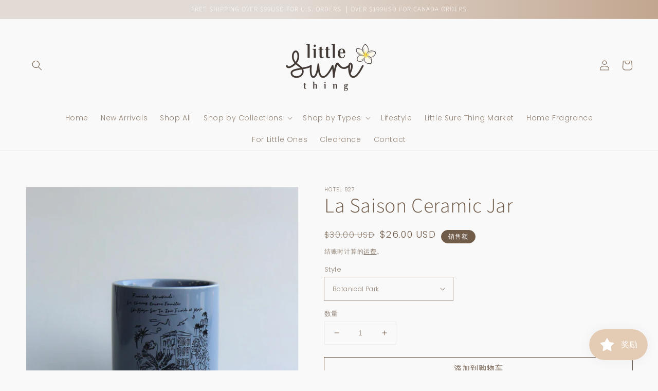

--- FILE ---
content_type: text/html; charset=utf-8
request_url: https://littlesurething.com/zh/products/la-saison-ceramic-jar
body_size: 35287
content:
<!doctype html>
<html class="no-js" lang="zh-CN">
  <head>
    <meta charset="utf-8">
    <meta http-equiv="X-UA-Compatible" content="IE=edge">
    <meta name="viewport" content="width=device-width,initial-scale=1">
    <meta name="theme-color" content="">
    <link rel="canonical" href="https://littlesurething.com/zh/products/la-saison-ceramic-jar">
    <link rel="preconnect" href="https://cdn.shopify.com" crossorigin><link rel="preconnect" href="https://fonts.shopifycdn.com" crossorigin><title>
      La Saison Ceramic Jar
 &ndash; little sure thing</title>

    
      <meta name="description" content="Dimensions (Diameter x Height): 8.2cm x 9.5cm / 300ml Made in South Korea Not recommended for Microwave and Dishwasher uses Disclaimer:Due to the nature of handmade products, there may be areas where the glaze flows and the surface is not smooth. Small dots, bubbles, and flow marks are caused by the iron component of w">
    

    

<meta property="og:site_name" content="little sure thing">
<meta property="og:url" content="https://littlesurething.com/zh/products/la-saison-ceramic-jar">
<meta property="og:title" content="La Saison Ceramic Jar">
<meta property="og:type" content="product">
<meta property="og:description" content="Dimensions (Diameter x Height): 8.2cm x 9.5cm / 300ml Made in South Korea Not recommended for Microwave and Dishwasher uses Disclaimer:Due to the nature of handmade products, there may be areas where the glaze flows and the surface is not smooth. Small dots, bubbles, and flow marks are caused by the iron component of w"><meta property="og:image" content="http://littlesurething.com/cdn/shop/products/IMG_9073_1.jpg?v=1671932302">
  <meta property="og:image:secure_url" content="https://littlesurething.com/cdn/shop/products/IMG_9073_1.jpg?v=1671932302">
  <meta property="og:image:width" content="1500">
  <meta property="og:image:height" content="1500"><meta property="og:price:amount" content="26.00">
  <meta property="og:price:currency" content="USD"><meta name="twitter:card" content="summary_large_image">
<meta name="twitter:title" content="La Saison Ceramic Jar">
<meta name="twitter:description" content="Dimensions (Diameter x Height): 8.2cm x 9.5cm / 300ml Made in South Korea Not recommended for Microwave and Dishwasher uses Disclaimer:Due to the nature of handmade products, there may be areas where the glaze flows and the surface is not smooth. Small dots, bubbles, and flow marks are caused by the iron component of w">


    <script src="//littlesurething.com/cdn/shop/t/21/assets/global.js?v=134895141903428787311640228081" defer="defer"></script>
    <script>window.performance && window.performance.mark && window.performance.mark('shopify.content_for_header.start');</script><meta name="facebook-domain-verification" content="ps1dxqaap69tp955s5tj9imppdhta1">
<meta id="shopify-digital-wallet" name="shopify-digital-wallet" content="/60778774772/digital_wallets/dialog">
<meta name="shopify-checkout-api-token" content="24fb3aa4f046cc762bdde6774539fce6">
<meta id="in-context-paypal-metadata" data-shop-id="60778774772" data-venmo-supported="false" data-environment="production" data-locale="zh_CN" data-paypal-v4="true" data-currency="USD">
<link rel="alternate" hreflang="x-default" href="https://littlesurething.com/products/la-saison-ceramic-jar">
<link rel="alternate" hreflang="zh-Hans-CN" href="https://littlesurething.com/zh-cn/products/la-saison-ceramic-jar">
<link rel="alternate" type="application/json+oembed" href="https://littlesurething.com/zh/products/la-saison-ceramic-jar.oembed">
<script async="async" src="/checkouts/internal/preloads.js?locale=zh-US"></script>
<script id="apple-pay-shop-capabilities" type="application/json">{"shopId":60778774772,"countryCode":"US","currencyCode":"USD","merchantCapabilities":["supports3DS"],"merchantId":"gid:\/\/shopify\/Shop\/60778774772","merchantName":"little sure thing","requiredBillingContactFields":["postalAddress","email","phone"],"requiredShippingContactFields":["postalAddress","email","phone"],"shippingType":"shipping","supportedNetworks":["visa","masterCard","amex","discover","elo","jcb"],"total":{"type":"pending","label":"little sure thing","amount":"1.00"},"shopifyPaymentsEnabled":true,"supportsSubscriptions":true}</script>
<script id="shopify-features" type="application/json">{"accessToken":"24fb3aa4f046cc762bdde6774539fce6","betas":["rich-media-storefront-analytics"],"domain":"littlesurething.com","predictiveSearch":true,"shopId":60778774772,"locale":"zh-cn"}</script>
<script>var Shopify = Shopify || {};
Shopify.shop = "little-sure-thing.myshopify.com";
Shopify.locale = "zh-CN";
Shopify.currency = {"active":"USD","rate":"1.0"};
Shopify.country = "US";
Shopify.theme = {"name":"Dawn","id":129707442420,"schema_name":"Dawn","schema_version":"2.5.0","theme_store_id":887,"role":"main"};
Shopify.theme.handle = "null";
Shopify.theme.style = {"id":null,"handle":null};
Shopify.cdnHost = "littlesurething.com/cdn";
Shopify.routes = Shopify.routes || {};
Shopify.routes.root = "/zh/";</script>
<script type="module">!function(o){(o.Shopify=o.Shopify||{}).modules=!0}(window);</script>
<script>!function(o){function n(){var o=[];function n(){o.push(Array.prototype.slice.apply(arguments))}return n.q=o,n}var t=o.Shopify=o.Shopify||{};t.loadFeatures=n(),t.autoloadFeatures=n()}(window);</script>
<script id="shop-js-analytics" type="application/json">{"pageType":"product"}</script>
<script defer="defer" async type="module" src="//littlesurething.com/cdn/shopifycloud/shop-js/modules/v2/client.init-shop-cart-sync_B-0rEGOI.zh-CN.esm.js"></script>
<script defer="defer" async type="module" src="//littlesurething.com/cdn/shopifycloud/shop-js/modules/v2/chunk.common_DV_Ye4sH.esm.js"></script>
<script type="module">
  await import("//littlesurething.com/cdn/shopifycloud/shop-js/modules/v2/client.init-shop-cart-sync_B-0rEGOI.zh-CN.esm.js");
await import("//littlesurething.com/cdn/shopifycloud/shop-js/modules/v2/chunk.common_DV_Ye4sH.esm.js");

  window.Shopify.SignInWithShop?.initShopCartSync?.({"fedCMEnabled":true,"windoidEnabled":true});

</script>
<script>(function() {
  var isLoaded = false;
  function asyncLoad() {
    if (isLoaded) return;
    isLoaded = true;
    var urls = ["https:\/\/js.smile.io\/v1\/smile-shopify.js?shop=little-sure-thing.myshopify.com","https:\/\/d33a6lvgbd0fej.cloudfront.net\/script_tag\/secomapp.scripttag.js?shop=little-sure-thing.myshopify.com"];
    for (var i = 0; i < urls.length; i++) {
      var s = document.createElement('script');
      s.type = 'text/javascript';
      s.async = true;
      s.src = urls[i];
      var x = document.getElementsByTagName('script')[0];
      x.parentNode.insertBefore(s, x);
    }
  };
  if(window.attachEvent) {
    window.attachEvent('onload', asyncLoad);
  } else {
    window.addEventListener('load', asyncLoad, false);
  }
})();</script>
<script id="__st">var __st={"a":60778774772,"offset":-18000,"reqid":"0a899d3c-0230-4b34-89a7-5419bb771e5c-1763913020","pageurl":"littlesurething.com\/zh\/products\/la-saison-ceramic-jar","u":"ef880e22ee0f","p":"product","rtyp":"product","rid":7989577285876};</script>
<script>window.ShopifyPaypalV4VisibilityTracking = true;</script>
<script id="captcha-bootstrap">!function(){'use strict';const t='contact',e='account',n='new_comment',o=[[t,t],['blogs',n],['comments',n],[t,'customer']],c=[[e,'customer_login'],[e,'guest_login'],[e,'recover_customer_password'],[e,'create_customer']],r=t=>t.map((([t,e])=>`form[action*='/${t}']:not([data-nocaptcha='true']) input[name='form_type'][value='${e}']`)).join(','),a=t=>()=>t?[...document.querySelectorAll(t)].map((t=>t.form)):[];function s(){const t=[...o],e=r(t);return a(e)}const i='password',u='form_key',d=['recaptcha-v3-token','g-recaptcha-response','h-captcha-response',i],f=()=>{try{return window.sessionStorage}catch{return}},m='__shopify_v',_=t=>t.elements[u];function p(t,e,n=!1){try{const o=window.sessionStorage,c=JSON.parse(o.getItem(e)),{data:r}=function(t){const{data:e,action:n}=t;return t[m]||n?{data:e,action:n}:{data:t,action:n}}(c);for(const[e,n]of Object.entries(r))t.elements[e]&&(t.elements[e].value=n);n&&o.removeItem(e)}catch(o){console.error('form repopulation failed',{error:o})}}const l='form_type',E='cptcha';function T(t){t.dataset[E]=!0}const w=window,h=w.document,L='Shopify',v='ce_forms',y='captcha';let A=!1;((t,e)=>{const n=(g='f06e6c50-85a8-45c8-87d0-21a2b65856fe',I='https://cdn.shopify.com/shopifycloud/storefront-forms-hcaptcha/ce_storefront_forms_captcha_hcaptcha.v1.5.2.iife.js',D={infoText:'受 hCaptcha 保护',privacyText:'隐私',termsText:'条款'},(t,e,n)=>{const o=w[L][v],c=o.bindForm;if(c)return c(t,g,e,D).then(n);var r;o.q.push([[t,g,e,D],n]),r=I,A||(h.body.append(Object.assign(h.createElement('script'),{id:'captcha-provider',async:!0,src:r})),A=!0)});var g,I,D;w[L]=w[L]||{},w[L][v]=w[L][v]||{},w[L][v].q=[],w[L][y]=w[L][y]||{},w[L][y].protect=function(t,e){n(t,void 0,e),T(t)},Object.freeze(w[L][y]),function(t,e,n,w,h,L){const[v,y,A,g]=function(t,e,n){const i=e?o:[],u=t?c:[],d=[...i,...u],f=r(d),m=r(i),_=r(d.filter((([t,e])=>n.includes(e))));return[a(f),a(m),a(_),s()]}(w,h,L),I=t=>{const e=t.target;return e instanceof HTMLFormElement?e:e&&e.form},D=t=>v().includes(t);t.addEventListener('submit',(t=>{const e=I(t);if(!e)return;const n=D(e)&&!e.dataset.hcaptchaBound&&!e.dataset.recaptchaBound,o=_(e),c=g().includes(e)&&(!o||!o.value);(n||c)&&t.preventDefault(),c&&!n&&(function(t){try{if(!f())return;!function(t){const e=f();if(!e)return;const n=_(t);if(!n)return;const o=n.value;o&&e.removeItem(o)}(t);const e=Array.from(Array(32),(()=>Math.random().toString(36)[2])).join('');!function(t,e){_(t)||t.append(Object.assign(document.createElement('input'),{type:'hidden',name:u})),t.elements[u].value=e}(t,e),function(t,e){const n=f();if(!n)return;const o=[...t.querySelectorAll(`input[type='${i}']`)].map((({name:t})=>t)),c=[...d,...o],r={};for(const[a,s]of new FormData(t).entries())c.includes(a)||(r[a]=s);n.setItem(e,JSON.stringify({[m]:1,action:t.action,data:r}))}(t,e)}catch(e){console.error('failed to persist form',e)}}(e),e.submit())}));const S=(t,e)=>{t&&!t.dataset[E]&&(n(t,e.some((e=>e===t))),T(t))};for(const o of['focusin','change'])t.addEventListener(o,(t=>{const e=I(t);D(e)&&S(e,y())}));const B=e.get('form_key'),M=e.get(l),P=B&&M;t.addEventListener('DOMContentLoaded',(()=>{const t=y();if(P)for(const e of t)e.elements[l].value===M&&p(e,B);[...new Set([...A(),...v().filter((t=>'true'===t.dataset.shopifyCaptcha))])].forEach((e=>S(e,t)))}))}(h,new URLSearchParams(w.location.search),n,t,e,['guest_login'])})(!0,!0)}();</script>
<script integrity="sha256-52AcMU7V7pcBOXWImdc/TAGTFKeNjmkeM1Pvks/DTgc=" data-source-attribution="shopify.loadfeatures" defer="defer" src="//littlesurething.com/cdn/shopifycloud/storefront/assets/storefront/load_feature-81c60534.js" crossorigin="anonymous"></script>
<script data-source-attribution="shopify.dynamic_checkout.dynamic.init">var Shopify=Shopify||{};Shopify.PaymentButton=Shopify.PaymentButton||{isStorefrontPortableWallets:!0,init:function(){window.Shopify.PaymentButton.init=function(){};var t=document.createElement("script");t.src="https://littlesurething.com/cdn/shopifycloud/portable-wallets/latest/portable-wallets.zh-cn.js",t.type="module",document.head.appendChild(t)}};
</script>
<script data-source-attribution="shopify.dynamic_checkout.buyer_consent">
  function portableWalletsHideBuyerConsent(e){var t=document.getElementById("shopify-buyer-consent"),n=document.getElementById("shopify-subscription-policy-button");t&&n&&(t.classList.add("hidden"),t.setAttribute("aria-hidden","true"),n.removeEventListener("click",e))}function portableWalletsShowBuyerConsent(e){var t=document.getElementById("shopify-buyer-consent"),n=document.getElementById("shopify-subscription-policy-button");t&&n&&(t.classList.remove("hidden"),t.removeAttribute("aria-hidden"),n.addEventListener("click",e))}window.Shopify?.PaymentButton&&(window.Shopify.PaymentButton.hideBuyerConsent=portableWalletsHideBuyerConsent,window.Shopify.PaymentButton.showBuyerConsent=portableWalletsShowBuyerConsent);
</script>
<script>
  function portableWalletsCleanup(e){e&&e.src&&console.error("Failed to load portable wallets script "+e.src);var t=document.querySelectorAll("shopify-accelerated-checkout .shopify-payment-button__skeleton, shopify-accelerated-checkout-cart .wallet-cart-button__skeleton"),e=document.getElementById("shopify-buyer-consent");for(let e=0;e<t.length;e++)t[e].remove();e&&e.remove()}function portableWalletsNotLoadedAsModule(e){e instanceof ErrorEvent&&"string"==typeof e.message&&e.message.includes("import.meta")&&"string"==typeof e.filename&&e.filename.includes("portable-wallets")&&(window.removeEventListener("error",portableWalletsNotLoadedAsModule),window.Shopify.PaymentButton.failedToLoad=e,"loading"===document.readyState?document.addEventListener("DOMContentLoaded",window.Shopify.PaymentButton.init):window.Shopify.PaymentButton.init())}window.addEventListener("error",portableWalletsNotLoadedAsModule);
</script>

<script type="module" src="https://littlesurething.com/cdn/shopifycloud/portable-wallets/latest/portable-wallets.zh-cn.js" onError="portableWalletsCleanup(this)" crossorigin="anonymous"></script>
<script nomodule>
  document.addEventListener("DOMContentLoaded", portableWalletsCleanup);
</script>

<link id="shopify-accelerated-checkout-styles" rel="stylesheet" media="screen" href="https://littlesurething.com/cdn/shopifycloud/portable-wallets/latest/accelerated-checkout-backwards-compat.css" crossorigin="anonymous">
<style id="shopify-accelerated-checkout-cart">
        #shopify-buyer-consent {
  margin-top: 1em;
  display: inline-block;
  width: 100%;
}

#shopify-buyer-consent.hidden {
  display: none;
}

#shopify-subscription-policy-button {
  background: none;
  border: none;
  padding: 0;
  text-decoration: underline;
  font-size: inherit;
  cursor: pointer;
}

#shopify-subscription-policy-button::before {
  box-shadow: none;
}

      </style>
<script id="sections-script" data-sections="main-product,product-recommendations,header,footer" defer="defer" src="//littlesurething.com/cdn/shop/t/21/compiled_assets/scripts.js?3924"></script>
<script>window.performance && window.performance.mark && window.performance.mark('shopify.content_for_header.end');</script>


    <style data-shopify>
      @font-face {
  font-family: Poppins;
  font-weight: 300;
  font-style: normal;
  font-display: swap;
  src: url("//littlesurething.com/cdn/fonts/poppins/poppins_n3.05f58335c3209cce17da4f1f1ab324ebe2982441.woff2") format("woff2"),
       url("//littlesurething.com/cdn/fonts/poppins/poppins_n3.6971368e1f131d2c8ff8e3a44a36b577fdda3ff5.woff") format("woff");
}

      @font-face {
  font-family: Poppins;
  font-weight: 700;
  font-style: normal;
  font-display: swap;
  src: url("//littlesurething.com/cdn/fonts/poppins/poppins_n7.56758dcf284489feb014a026f3727f2f20a54626.woff2") format("woff2"),
       url("//littlesurething.com/cdn/fonts/poppins/poppins_n7.f34f55d9b3d3205d2cd6f64955ff4b36f0cfd8da.woff") format("woff");
}

      @font-face {
  font-family: Poppins;
  font-weight: 300;
  font-style: italic;
  font-display: swap;
  src: url("//littlesurething.com/cdn/fonts/poppins/poppins_i3.8536b4423050219f608e17f134fe9ea3b01ed890.woff2") format("woff2"),
       url("//littlesurething.com/cdn/fonts/poppins/poppins_i3.0f4433ada196bcabf726ed78f8e37e0995762f7f.woff") format("woff");
}

      @font-face {
  font-family: Poppins;
  font-weight: 700;
  font-style: italic;
  font-display: swap;
  src: url("//littlesurething.com/cdn/fonts/poppins/poppins_i7.42fd71da11e9d101e1e6c7932199f925f9eea42d.woff2") format("woff2"),
       url("//littlesurething.com/cdn/fonts/poppins/poppins_i7.ec8499dbd7616004e21155106d13837fff4cf556.woff") format("woff");
}

      @font-face {
  font-family: "Source Sans Pro";
  font-weight: 300;
  font-style: normal;
  font-display: swap;
  src: url("//littlesurething.com/cdn/fonts/source_sans_pro/sourcesanspro_n3.f1c70856e459d6c7cac6b39dc007cd6db2de36a7.woff2") format("woff2"),
       url("//littlesurething.com/cdn/fonts/source_sans_pro/sourcesanspro_n3.16ca38b458155b1bbaf530a39044aff8b1bea589.woff") format("woff");
}


      :root {
        --font-body-family: Poppins, sans-serif;
        --font-body-style: normal;
        --font-body-weight: 300;

        --font-heading-family: "Source Sans Pro", sans-serif;
        --font-heading-style: normal;
        --font-heading-weight: 300;

        --font-body-scale: 1.0;
        --font-heading-scale: 1.0;

        --color-base-text: 113, 92, 74;
        --color-base-background-1: 249, 249, 249;
        --color-base-background-2: 194, 166, 143;
        --color-base-solid-button-labels: 255, 255, 255;
        --color-base-outline-button-labels: 113, 92, 74;
        --color-base-accent-1: 217, 188, 165;
        --color-base-accent-2: 113, 92, 74;
        --payment-terms-background-color: #f9f9f9;

        --gradient-base-background-1: #f9f9f9;
        --gradient-base-background-2: #c2a68f;
        --gradient-base-accent-1: linear-gradient(270deg, rgba(194, 166, 143, 1), rgba(226, 218, 212, 1) 56%);
        --gradient-base-accent-2: #715c4a;

        --page-width: 160rem;
        --page-width-margin: 2rem;
      }

      *,
      *::before,
      *::after {
        box-sizing: inherit;
      }

      html {
        box-sizing: border-box;
        font-size: calc(var(--font-body-scale) * 62.5%);
        height: 100%;
      }

      body {
        display: grid;
        grid-template-rows: auto auto 1fr auto;
        grid-template-columns: 100%;
        min-height: 100%;
        margin: 0;
        font-size: 1.5rem;
        letter-spacing: 0.06rem;
        line-height: calc(1 + 0.8 / var(--font-body-scale));
        font-family: var(--font-body-family);
        font-style: var(--font-body-style);
        font-weight: var(--font-body-weight);
      }

      @media screen and (min-width: 750px) {
        body {
          font-size: 1.6rem;
        }
      }
    </style>

    <link href="//littlesurething.com/cdn/shop/t/21/assets/base.css?v=66804525312252619961640228131" rel="stylesheet" type="text/css" media="all" />
<link rel="preload" as="font" href="//littlesurething.com/cdn/fonts/poppins/poppins_n3.05f58335c3209cce17da4f1f1ab324ebe2982441.woff2" type="font/woff2" crossorigin><link rel="preload" as="font" href="//littlesurething.com/cdn/fonts/source_sans_pro/sourcesanspro_n3.f1c70856e459d6c7cac6b39dc007cd6db2de36a7.woff2" type="font/woff2" crossorigin><link rel="stylesheet" href="//littlesurething.com/cdn/shop/t/21/assets/component-predictive-search.css?v=10425135875555615991640228077" media="print" onload="this.media='all'"><script>document.documentElement.className = document.documentElement.className.replace('no-js', 'js');
    if (Shopify.designMode) {
      document.documentElement.classList.add('shopify-design-mode');
    }
    </script>
  <link href="https://monorail-edge.shopifysvc.com" rel="dns-prefetch">
<script>(function(){if ("sendBeacon" in navigator && "performance" in window) {try {var session_token_from_headers = performance.getEntriesByType('navigation')[0].serverTiming.find(x => x.name == '_s').description;} catch {var session_token_from_headers = undefined;}var session_cookie_matches = document.cookie.match(/_shopify_s=([^;]*)/);var session_token_from_cookie = session_cookie_matches && session_cookie_matches.length === 2 ? session_cookie_matches[1] : "";var session_token = session_token_from_headers || session_token_from_cookie || "";function handle_abandonment_event(e) {var entries = performance.getEntries().filter(function(entry) {return /monorail-edge.shopifysvc.com/.test(entry.name);});if (!window.abandonment_tracked && entries.length === 0) {window.abandonment_tracked = true;var currentMs = Date.now();var navigation_start = performance.timing.navigationStart;var payload = {shop_id: 60778774772,url: window.location.href,navigation_start,duration: currentMs - navigation_start,session_token,page_type: "product"};window.navigator.sendBeacon("https://monorail-edge.shopifysvc.com/v1/produce", JSON.stringify({schema_id: "online_store_buyer_site_abandonment/1.1",payload: payload,metadata: {event_created_at_ms: currentMs,event_sent_at_ms: currentMs}}));}}window.addEventListener('pagehide', handle_abandonment_event);}}());</script>
<script id="web-pixels-manager-setup">(function e(e,d,r,n,o){if(void 0===o&&(o={}),!Boolean(null===(a=null===(i=window.Shopify)||void 0===i?void 0:i.analytics)||void 0===a?void 0:a.replayQueue)){var i,a;window.Shopify=window.Shopify||{};var t=window.Shopify;t.analytics=t.analytics||{};var s=t.analytics;s.replayQueue=[],s.publish=function(e,d,r){return s.replayQueue.push([e,d,r]),!0};try{self.performance.mark("wpm:start")}catch(e){}var l=function(){var e={modern:/Edge?\/(1{2}[4-9]|1[2-9]\d|[2-9]\d{2}|\d{4,})\.\d+(\.\d+|)|Firefox\/(1{2}[4-9]|1[2-9]\d|[2-9]\d{2}|\d{4,})\.\d+(\.\d+|)|Chrom(ium|e)\/(9{2}|\d{3,})\.\d+(\.\d+|)|(Maci|X1{2}).+ Version\/(15\.\d+|(1[6-9]|[2-9]\d|\d{3,})\.\d+)([,.]\d+|)( \(\w+\)|)( Mobile\/\w+|) Safari\/|Chrome.+OPR\/(9{2}|\d{3,})\.\d+\.\d+|(CPU[ +]OS|iPhone[ +]OS|CPU[ +]iPhone|CPU IPhone OS|CPU iPad OS)[ +]+(15[._]\d+|(1[6-9]|[2-9]\d|\d{3,})[._]\d+)([._]\d+|)|Android:?[ /-](13[3-9]|1[4-9]\d|[2-9]\d{2}|\d{4,})(\.\d+|)(\.\d+|)|Android.+Firefox\/(13[5-9]|1[4-9]\d|[2-9]\d{2}|\d{4,})\.\d+(\.\d+|)|Android.+Chrom(ium|e)\/(13[3-9]|1[4-9]\d|[2-9]\d{2}|\d{4,})\.\d+(\.\d+|)|SamsungBrowser\/([2-9]\d|\d{3,})\.\d+/,legacy:/Edge?\/(1[6-9]|[2-9]\d|\d{3,})\.\d+(\.\d+|)|Firefox\/(5[4-9]|[6-9]\d|\d{3,})\.\d+(\.\d+|)|Chrom(ium|e)\/(5[1-9]|[6-9]\d|\d{3,})\.\d+(\.\d+|)([\d.]+$|.*Safari\/(?![\d.]+ Edge\/[\d.]+$))|(Maci|X1{2}).+ Version\/(10\.\d+|(1[1-9]|[2-9]\d|\d{3,})\.\d+)([,.]\d+|)( \(\w+\)|)( Mobile\/\w+|) Safari\/|Chrome.+OPR\/(3[89]|[4-9]\d|\d{3,})\.\d+\.\d+|(CPU[ +]OS|iPhone[ +]OS|CPU[ +]iPhone|CPU IPhone OS|CPU iPad OS)[ +]+(10[._]\d+|(1[1-9]|[2-9]\d|\d{3,})[._]\d+)([._]\d+|)|Android:?[ /-](13[3-9]|1[4-9]\d|[2-9]\d{2}|\d{4,})(\.\d+|)(\.\d+|)|Mobile Safari.+OPR\/([89]\d|\d{3,})\.\d+\.\d+|Android.+Firefox\/(13[5-9]|1[4-9]\d|[2-9]\d{2}|\d{4,})\.\d+(\.\d+|)|Android.+Chrom(ium|e)\/(13[3-9]|1[4-9]\d|[2-9]\d{2}|\d{4,})\.\d+(\.\d+|)|Android.+(UC? ?Browser|UCWEB|U3)[ /]?(15\.([5-9]|\d{2,})|(1[6-9]|[2-9]\d|\d{3,})\.\d+)\.\d+|SamsungBrowser\/(5\.\d+|([6-9]|\d{2,})\.\d+)|Android.+MQ{2}Browser\/(14(\.(9|\d{2,})|)|(1[5-9]|[2-9]\d|\d{3,})(\.\d+|))(\.\d+|)|K[Aa][Ii]OS\/(3\.\d+|([4-9]|\d{2,})\.\d+)(\.\d+|)/},d=e.modern,r=e.legacy,n=navigator.userAgent;return n.match(d)?"modern":n.match(r)?"legacy":"unknown"}(),u="modern"===l?"modern":"legacy",c=(null!=n?n:{modern:"",legacy:""})[u],f=function(e){return[e.baseUrl,"/wpm","/b",e.hashVersion,"modern"===e.buildTarget?"m":"l",".js"].join("")}({baseUrl:d,hashVersion:r,buildTarget:u}),m=function(e){var d=e.version,r=e.bundleTarget,n=e.surface,o=e.pageUrl,i=e.monorailEndpoint;return{emit:function(e){var a=e.status,t=e.errorMsg,s=(new Date).getTime(),l=JSON.stringify({metadata:{event_sent_at_ms:s},events:[{schema_id:"web_pixels_manager_load/3.1",payload:{version:d,bundle_target:r,page_url:o,status:a,surface:n,error_msg:t},metadata:{event_created_at_ms:s}}]});if(!i)return console&&console.warn&&console.warn("[Web Pixels Manager] No Monorail endpoint provided, skipping logging."),!1;try{return self.navigator.sendBeacon.bind(self.navigator)(i,l)}catch(e){}var u=new XMLHttpRequest;try{return u.open("POST",i,!0),u.setRequestHeader("Content-Type","text/plain"),u.send(l),!0}catch(e){return console&&console.warn&&console.warn("[Web Pixels Manager] Got an unhandled error while logging to Monorail."),!1}}}}({version:r,bundleTarget:l,surface:e.surface,pageUrl:self.location.href,monorailEndpoint:e.monorailEndpoint});try{o.browserTarget=l,function(e){var d=e.src,r=e.async,n=void 0===r||r,o=e.onload,i=e.onerror,a=e.sri,t=e.scriptDataAttributes,s=void 0===t?{}:t,l=document.createElement("script"),u=document.querySelector("head"),c=document.querySelector("body");if(l.async=n,l.src=d,a&&(l.integrity=a,l.crossOrigin="anonymous"),s)for(var f in s)if(Object.prototype.hasOwnProperty.call(s,f))try{l.dataset[f]=s[f]}catch(e){}if(o&&l.addEventListener("load",o),i&&l.addEventListener("error",i),u)u.appendChild(l);else{if(!c)throw new Error("Did not find a head or body element to append the script");c.appendChild(l)}}({src:f,async:!0,onload:function(){if(!function(){var e,d;return Boolean(null===(d=null===(e=window.Shopify)||void 0===e?void 0:e.analytics)||void 0===d?void 0:d.initialized)}()){var d=window.webPixelsManager.init(e)||void 0;if(d){var r=window.Shopify.analytics;r.replayQueue.forEach((function(e){var r=e[0],n=e[1],o=e[2];d.publishCustomEvent(r,n,o)})),r.replayQueue=[],r.publish=d.publishCustomEvent,r.visitor=d.visitor,r.initialized=!0}}},onerror:function(){return m.emit({status:"failed",errorMsg:"".concat(f," has failed to load")})},sri:function(e){var d=/^sha384-[A-Za-z0-9+/=]+$/;return"string"==typeof e&&d.test(e)}(c)?c:"",scriptDataAttributes:o}),m.emit({status:"loading"})}catch(e){m.emit({status:"failed",errorMsg:(null==e?void 0:e.message)||"Unknown error"})}}})({shopId: 60778774772,storefrontBaseUrl: "https://littlesurething.com",extensionsBaseUrl: "https://extensions.shopifycdn.com/cdn/shopifycloud/web-pixels-manager",monorailEndpoint: "https://monorail-edge.shopifysvc.com/unstable/produce_batch",surface: "storefront-renderer",enabledBetaFlags: ["2dca8a86"],webPixelsConfigList: [{"id":"170787060","configuration":"{\"pixel_id\":\"652720932746860\",\"pixel_type\":\"facebook_pixel\",\"metaapp_system_user_token\":\"-\"}","eventPayloadVersion":"v1","runtimeContext":"OPEN","scriptVersion":"ca16bc87fe92b6042fbaa3acc2fbdaa6","type":"APP","apiClientId":2329312,"privacyPurposes":["ANALYTICS","MARKETING","SALE_OF_DATA"],"dataSharingAdjustments":{"protectedCustomerApprovalScopes":["read_customer_address","read_customer_email","read_customer_name","read_customer_personal_data","read_customer_phone"]}},{"id":"77889780","configuration":"{\"tagID\":\"2614438242021\"}","eventPayloadVersion":"v1","runtimeContext":"STRICT","scriptVersion":"18031546ee651571ed29edbe71a3550b","type":"APP","apiClientId":3009811,"privacyPurposes":["ANALYTICS","MARKETING","SALE_OF_DATA"],"dataSharingAdjustments":{"protectedCustomerApprovalScopes":["read_customer_address","read_customer_email","read_customer_name","read_customer_personal_data","read_customer_phone"]}},{"id":"shopify-app-pixel","configuration":"{}","eventPayloadVersion":"v1","runtimeContext":"STRICT","scriptVersion":"0450","apiClientId":"shopify-pixel","type":"APP","privacyPurposes":["ANALYTICS","MARKETING"]},{"id":"shopify-custom-pixel","eventPayloadVersion":"v1","runtimeContext":"LAX","scriptVersion":"0450","apiClientId":"shopify-pixel","type":"CUSTOM","privacyPurposes":["ANALYTICS","MARKETING"]}],isMerchantRequest: false,initData: {"shop":{"name":"little sure thing","paymentSettings":{"currencyCode":"USD"},"myshopifyDomain":"little-sure-thing.myshopify.com","countryCode":"US","storefrontUrl":"https:\/\/littlesurething.com\/zh"},"customer":null,"cart":null,"checkout":null,"productVariants":[{"price":{"amount":26.0,"currencyCode":"USD"},"product":{"title":"La Saison Ceramic Jar","vendor":"hotel 827","id":"7989577285876","untranslatedTitle":"La Saison Ceramic Jar","url":"\/zh\/products\/la-saison-ceramic-jar","type":"Dinnerware"},"id":"43632638525684","image":{"src":"\/\/littlesurething.com\/cdn\/shop\/products\/IMG_9076_1.jpg?v=1671932301"},"sku":"","title":"Botanical Park","untranslatedTitle":"Botanical Park"},{"price":{"amount":26.0,"currencyCode":"USD"},"product":{"title":"La Saison Ceramic Jar","vendor":"hotel 827","id":"7989577285876","untranslatedTitle":"La Saison Ceramic Jar","url":"\/zh\/products\/la-saison-ceramic-jar","type":"Dinnerware"},"id":"43632638558452","image":{"src":"\/\/littlesurething.com\/cdn\/shop\/products\/IMG_9079_1.jpg?v=1671932302"},"sku":"","title":"Grey Blue","untranslatedTitle":"Grey Blue"},{"price":{"amount":26.0,"currencyCode":"USD"},"product":{"title":"La Saison Ceramic Jar","vendor":"hotel 827","id":"7989577285876","untranslatedTitle":"La Saison Ceramic Jar","url":"\/zh\/products\/la-saison-ceramic-jar","type":"Dinnerware"},"id":"43632638623988","image":{"src":"\/\/littlesurething.com\/cdn\/shop\/products\/IMG_9074_1.jpg?v=1671932301"},"sku":"","title":"Latte","untranslatedTitle":"Latte"},{"price":{"amount":26.0,"currencyCode":"USD"},"product":{"title":"La Saison Ceramic Jar","vendor":"hotel 827","id":"7989577285876","untranslatedTitle":"La Saison Ceramic Jar","url":"\/zh\/products\/la-saison-ceramic-jar","type":"Dinnerware"},"id":"43632638591220","image":{"src":"\/\/littlesurething.com\/cdn\/shop\/products\/IMG_9064_1.jpg?v=1671932301"},"sku":"","title":"Linen","untranslatedTitle":"Linen"}],"purchasingCompany":null},},"https://littlesurething.com/cdn","ae1676cfwd2530674p4253c800m34e853cb",{"modern":"","legacy":""},{"shopId":"60778774772","storefrontBaseUrl":"https:\/\/littlesurething.com","extensionBaseUrl":"https:\/\/extensions.shopifycdn.com\/cdn\/shopifycloud\/web-pixels-manager","surface":"storefront-renderer","enabledBetaFlags":"[\"2dca8a86\"]","isMerchantRequest":"false","hashVersion":"ae1676cfwd2530674p4253c800m34e853cb","publish":"custom","events":"[[\"page_viewed\",{}],[\"product_viewed\",{\"productVariant\":{\"price\":{\"amount\":26.0,\"currencyCode\":\"USD\"},\"product\":{\"title\":\"La Saison Ceramic Jar\",\"vendor\":\"hotel 827\",\"id\":\"7989577285876\",\"untranslatedTitle\":\"La Saison Ceramic Jar\",\"url\":\"\/zh\/products\/la-saison-ceramic-jar\",\"type\":\"Dinnerware\"},\"id\":\"43632638525684\",\"image\":{\"src\":\"\/\/littlesurething.com\/cdn\/shop\/products\/IMG_9076_1.jpg?v=1671932301\"},\"sku\":\"\",\"title\":\"Botanical Park\",\"untranslatedTitle\":\"Botanical Park\"}}]]"});</script><script>
  window.ShopifyAnalytics = window.ShopifyAnalytics || {};
  window.ShopifyAnalytics.meta = window.ShopifyAnalytics.meta || {};
  window.ShopifyAnalytics.meta.currency = 'USD';
  var meta = {"product":{"id":7989577285876,"gid":"gid:\/\/shopify\/Product\/7989577285876","vendor":"hotel 827","type":"Dinnerware","variants":[{"id":43632638525684,"price":2600,"name":"La Saison Ceramic Jar - Botanical Park","public_title":"Botanical Park","sku":""},{"id":43632638558452,"price":2600,"name":"La Saison Ceramic Jar - Grey Blue","public_title":"Grey Blue","sku":""},{"id":43632638623988,"price":2600,"name":"La Saison Ceramic Jar - Latte","public_title":"Latte","sku":""},{"id":43632638591220,"price":2600,"name":"La Saison Ceramic Jar - Linen","public_title":"Linen","sku":""}],"remote":false},"page":{"pageType":"product","resourceType":"product","resourceId":7989577285876}};
  for (var attr in meta) {
    window.ShopifyAnalytics.meta[attr] = meta[attr];
  }
</script>
<script class="analytics">
  (function () {
    var customDocumentWrite = function(content) {
      var jquery = null;

      if (window.jQuery) {
        jquery = window.jQuery;
      } else if (window.Checkout && window.Checkout.$) {
        jquery = window.Checkout.$;
      }

      if (jquery) {
        jquery('body').append(content);
      }
    };

    var hasLoggedConversion = function(token) {
      if (token) {
        return document.cookie.indexOf('loggedConversion=' + token) !== -1;
      }
      return false;
    }

    var setCookieIfConversion = function(token) {
      if (token) {
        var twoMonthsFromNow = new Date(Date.now());
        twoMonthsFromNow.setMonth(twoMonthsFromNow.getMonth() + 2);

        document.cookie = 'loggedConversion=' + token + '; expires=' + twoMonthsFromNow;
      }
    }

    var trekkie = window.ShopifyAnalytics.lib = window.trekkie = window.trekkie || [];
    if (trekkie.integrations) {
      return;
    }
    trekkie.methods = [
      'identify',
      'page',
      'ready',
      'track',
      'trackForm',
      'trackLink'
    ];
    trekkie.factory = function(method) {
      return function() {
        var args = Array.prototype.slice.call(arguments);
        args.unshift(method);
        trekkie.push(args);
        return trekkie;
      };
    };
    for (var i = 0; i < trekkie.methods.length; i++) {
      var key = trekkie.methods[i];
      trekkie[key] = trekkie.factory(key);
    }
    trekkie.load = function(config) {
      trekkie.config = config || {};
      trekkie.config.initialDocumentCookie = document.cookie;
      var first = document.getElementsByTagName('script')[0];
      var script = document.createElement('script');
      script.type = 'text/javascript';
      script.onerror = function(e) {
        var scriptFallback = document.createElement('script');
        scriptFallback.type = 'text/javascript';
        scriptFallback.onerror = function(error) {
                var Monorail = {
      produce: function produce(monorailDomain, schemaId, payload) {
        var currentMs = new Date().getTime();
        var event = {
          schema_id: schemaId,
          payload: payload,
          metadata: {
            event_created_at_ms: currentMs,
            event_sent_at_ms: currentMs
          }
        };
        return Monorail.sendRequest("https://" + monorailDomain + "/v1/produce", JSON.stringify(event));
      },
      sendRequest: function sendRequest(endpointUrl, payload) {
        // Try the sendBeacon API
        if (window && window.navigator && typeof window.navigator.sendBeacon === 'function' && typeof window.Blob === 'function' && !Monorail.isIos12()) {
          var blobData = new window.Blob([payload], {
            type: 'text/plain'
          });

          if (window.navigator.sendBeacon(endpointUrl, blobData)) {
            return true;
          } // sendBeacon was not successful

        } // XHR beacon

        var xhr = new XMLHttpRequest();

        try {
          xhr.open('POST', endpointUrl);
          xhr.setRequestHeader('Content-Type', 'text/plain');
          xhr.send(payload);
        } catch (e) {
          console.log(e);
        }

        return false;
      },
      isIos12: function isIos12() {
        return window.navigator.userAgent.lastIndexOf('iPhone; CPU iPhone OS 12_') !== -1 || window.navigator.userAgent.lastIndexOf('iPad; CPU OS 12_') !== -1;
      }
    };
    Monorail.produce('monorail-edge.shopifysvc.com',
      'trekkie_storefront_load_errors/1.1',
      {shop_id: 60778774772,
      theme_id: 129707442420,
      app_name: "storefront",
      context_url: window.location.href,
      source_url: "//littlesurething.com/cdn/s/trekkie.storefront.3c703df509f0f96f3237c9daa54e2777acf1a1dd.min.js"});

        };
        scriptFallback.async = true;
        scriptFallback.src = '//littlesurething.com/cdn/s/trekkie.storefront.3c703df509f0f96f3237c9daa54e2777acf1a1dd.min.js';
        first.parentNode.insertBefore(scriptFallback, first);
      };
      script.async = true;
      script.src = '//littlesurething.com/cdn/s/trekkie.storefront.3c703df509f0f96f3237c9daa54e2777acf1a1dd.min.js';
      first.parentNode.insertBefore(script, first);
    };
    trekkie.load(
      {"Trekkie":{"appName":"storefront","development":false,"defaultAttributes":{"shopId":60778774772,"isMerchantRequest":null,"themeId":129707442420,"themeCityHash":"8143447727149435875","contentLanguage":"zh-CN","currency":"USD","eventMetadataId":"52fddfe5-cdbf-4545-a305-aa4a6aea0f49"},"isServerSideCookieWritingEnabled":true,"monorailRegion":"shop_domain","enabledBetaFlags":["f0df213a"]},"Session Attribution":{},"S2S":{"facebookCapiEnabled":true,"source":"trekkie-storefront-renderer","apiClientId":580111}}
    );

    var loaded = false;
    trekkie.ready(function() {
      if (loaded) return;
      loaded = true;

      window.ShopifyAnalytics.lib = window.trekkie;

      var originalDocumentWrite = document.write;
      document.write = customDocumentWrite;
      try { window.ShopifyAnalytics.merchantGoogleAnalytics.call(this); } catch(error) {};
      document.write = originalDocumentWrite;

      window.ShopifyAnalytics.lib.page(null,{"pageType":"product","resourceType":"product","resourceId":7989577285876,"shopifyEmitted":true});

      var match = window.location.pathname.match(/checkouts\/(.+)\/(thank_you|post_purchase)/)
      var token = match? match[1]: undefined;
      if (!hasLoggedConversion(token)) {
        setCookieIfConversion(token);
        window.ShopifyAnalytics.lib.track("Viewed Product",{"currency":"USD","variantId":43632638525684,"productId":7989577285876,"productGid":"gid:\/\/shopify\/Product\/7989577285876","name":"La Saison Ceramic Jar - Botanical Park","price":"26.00","sku":"","brand":"hotel 827","variant":"Botanical Park","category":"Dinnerware","nonInteraction":true,"remote":false},undefined,undefined,{"shopifyEmitted":true});
      window.ShopifyAnalytics.lib.track("monorail:\/\/trekkie_storefront_viewed_product\/1.1",{"currency":"USD","variantId":43632638525684,"productId":7989577285876,"productGid":"gid:\/\/shopify\/Product\/7989577285876","name":"La Saison Ceramic Jar - Botanical Park","price":"26.00","sku":"","brand":"hotel 827","variant":"Botanical Park","category":"Dinnerware","nonInteraction":true,"remote":false,"referer":"https:\/\/littlesurething.com\/zh\/products\/la-saison-ceramic-jar"});
      }
    });


        var eventsListenerScript = document.createElement('script');
        eventsListenerScript.async = true;
        eventsListenerScript.src = "//littlesurething.com/cdn/shopifycloud/storefront/assets/shop_events_listener-3da45d37.js";
        document.getElementsByTagName('head')[0].appendChild(eventsListenerScript);

})();</script>
<script
  defer
  src="https://littlesurething.com/cdn/shopifycloud/perf-kit/shopify-perf-kit-2.1.2.min.js"
  data-application="storefront-renderer"
  data-shop-id="60778774772"
  data-render-region="gcp-us-central1"
  data-page-type="product"
  data-theme-instance-id="129707442420"
  data-theme-name="Dawn"
  data-theme-version="2.5.0"
  data-monorail-region="shop_domain"
  data-resource-timing-sampling-rate="10"
  data-shs="true"
  data-shs-beacon="true"
  data-shs-export-with-fetch="true"
  data-shs-logs-sample-rate="1"
></script>
</head>

  <body class="gradient">
    <a class="skip-to-content-link button visually-hidden" href="#MainContent">
      跳到内容
    </a>

    <div id="shopify-section-announcement-bar" class="shopify-section"><div class="announcement-bar color-accent-1 gradient" role="region" aria-label="公告" ><p class="announcement-bar__message h5">
                FREE SHIPPING OVER $99USD FOR U.S. ORDERS ｜OVER $199USD FOR CANADA ORDERS
</p></div>
</div>
    <div id="shopify-section-header" class="shopify-section"><link rel="stylesheet" href="//littlesurething.com/cdn/shop/t/21/assets/component-list-menu.css?v=161614383810958508431640228119" media="print" onload="this.media='all'">
<link rel="stylesheet" href="//littlesurething.com/cdn/shop/t/21/assets/component-search.css?v=128662198121899399791640228071" media="print" onload="this.media='all'">
<link rel="stylesheet" href="//littlesurething.com/cdn/shop/t/21/assets/component-menu-drawer.css?v=25441607779389632351640228075" media="print" onload="this.media='all'">
<link rel="stylesheet" href="//littlesurething.com/cdn/shop/t/21/assets/component-cart-notification.css?v=460858370205038421640228070" media="print" onload="this.media='all'">
<link rel="stylesheet" href="//littlesurething.com/cdn/shop/t/21/assets/component-cart-items.css?v=157471800145148034221640228131" media="print" onload="this.media='all'"><link rel="stylesheet" href="//littlesurething.com/cdn/shop/t/21/assets/component-price.css?v=5328827735059554991640228074" media="print" onload="this.media='all'">
  <link rel="stylesheet" href="//littlesurething.com/cdn/shop/t/21/assets/component-loading-overlay.css?v=167310470843593579841640228134" media="print" onload="this.media='all'"><noscript><link href="//littlesurething.com/cdn/shop/t/21/assets/component-list-menu.css?v=161614383810958508431640228119" rel="stylesheet" type="text/css" media="all" /></noscript>
<noscript><link href="//littlesurething.com/cdn/shop/t/21/assets/component-search.css?v=128662198121899399791640228071" rel="stylesheet" type="text/css" media="all" /></noscript>
<noscript><link href="//littlesurething.com/cdn/shop/t/21/assets/component-menu-drawer.css?v=25441607779389632351640228075" rel="stylesheet" type="text/css" media="all" /></noscript>
<noscript><link href="//littlesurething.com/cdn/shop/t/21/assets/component-cart-notification.css?v=460858370205038421640228070" rel="stylesheet" type="text/css" media="all" /></noscript>
<noscript><link href="//littlesurething.com/cdn/shop/t/21/assets/component-cart-items.css?v=157471800145148034221640228131" rel="stylesheet" type="text/css" media="all" /></noscript>

<style>
  header-drawer {
    justify-self: start;
    margin-left: -1.2rem;
  }

  @media screen and (min-width: 990px) {
    header-drawer {
      display: none;
    }
  }

  .menu-drawer-container {
    display: flex;
  }

  .list-menu {
    list-style: none;
    padding: 0;
    margin: 0;
  }

  .list-menu--inline {
    display: inline-flex;
    flex-wrap: wrap;
  }

  summary.list-menu__item {
    padding-right: 2.7rem;
  }

  .list-menu__item {
    display: flex;
    align-items: center;
    line-height: calc(1 + 0.3 / var(--font-body-scale));
  }

  .list-menu__item--link {
    text-decoration: none;
    padding-bottom: 1rem;
    padding-top: 1rem;
    line-height: calc(1 + 0.8 / var(--font-body-scale));
  }

  @media screen and (min-width: 750px) {
    .list-menu__item--link {
      padding-bottom: 0.5rem;
      padding-top: 0.5rem;
    }
  }
</style>

<script src="//littlesurething.com/cdn/shop/t/21/assets/details-disclosure.js?v=118626640824924522881640228127" defer="defer"></script>
<script src="//littlesurething.com/cdn/shop/t/21/assets/details-modal.js?v=4511761896672669691640228126" defer="defer"></script>
<script src="//littlesurething.com/cdn/shop/t/21/assets/cart-notification.js?v=18770815536247936311640228073" defer="defer"></script>

<svg xmlns="http://www.w3.org/2000/svg" class="hidden">
  <symbol id="icon-search" viewbox="0 0 18 19" fill="none">
    <path fill-rule="evenodd" clip-rule="evenodd" d="M11.03 11.68A5.784 5.784 0 112.85 3.5a5.784 5.784 0 018.18 8.18zm.26 1.12a6.78 6.78 0 11.72-.7l5.4 5.4a.5.5 0 11-.71.7l-5.41-5.4z" fill="currentColor"/>
  </symbol>

  <symbol id="icon-close" class="icon icon-close" fill="none" viewBox="0 0 18 17">
    <path d="M.865 15.978a.5.5 0 00.707.707l7.433-7.431 7.579 7.282a.501.501 0 00.846-.37.5.5 0 00-.153-.351L9.712 8.546l7.417-7.416a.5.5 0 10-.707-.708L8.991 7.853 1.413.573a.5.5 0 10-.693.72l7.563 7.268-7.418 7.417z" fill="currentColor">
  </symbol>
</svg>
<div class="header-wrapper color-background-1 gradient header-wrapper--border-bottom">
  <header class="header header--top-center page-width header--has-menu"><header-drawer data-breakpoint="tablet">
        <details id="Details-menu-drawer-container" class="menu-drawer-container">
          <summary class="header__icon header__icon--menu header__icon--summary link focus-inset" aria-label="菜单">
            <span>
              <svg xmlns="http://www.w3.org/2000/svg" aria-hidden="true" focusable="false" role="presentation" class="icon icon-hamburger" fill="none" viewBox="0 0 18 16">
  <path d="M1 .5a.5.5 0 100 1h15.71a.5.5 0 000-1H1zM.5 8a.5.5 0 01.5-.5h15.71a.5.5 0 010 1H1A.5.5 0 01.5 8zm0 7a.5.5 0 01.5-.5h15.71a.5.5 0 010 1H1a.5.5 0 01-.5-.5z" fill="currentColor">
</svg>

              <svg xmlns="http://www.w3.org/2000/svg" aria-hidden="true" focusable="false" role="presentation" class="icon icon-close" fill="none" viewBox="0 0 18 17">
  <path d="M.865 15.978a.5.5 0 00.707.707l7.433-7.431 7.579 7.282a.501.501 0 00.846-.37.5.5 0 00-.153-.351L9.712 8.546l7.417-7.416a.5.5 0 10-.707-.708L8.991 7.853 1.413.573a.5.5 0 10-.693.72l7.563 7.268-7.418 7.417z" fill="currentColor">
</svg>

            </span>
          </summary>
          <div id="menu-drawer" class="menu-drawer motion-reduce" tabindex="-1">
            <div class="menu-drawer__inner-container">
              <div class="menu-drawer__navigation-container">
                <nav class="menu-drawer__navigation">
                  <ul class="menu-drawer__menu list-menu" role="list"><li><a href="/zh" class="menu-drawer__menu-item list-menu__item link link--text focus-inset">
                            Home
                          </a></li><li><a href="/zh/collections/new-arrivals" class="menu-drawer__menu-item list-menu__item link link--text focus-inset">
                            New Arrivals
                          </a></li><li><a href="/zh/collections/all" class="menu-drawer__menu-item list-menu__item link link--text focus-inset">
                            Shop All
                          </a></li><li><details id="Details-menu-drawer-menu-item-4">
                            <summary class="menu-drawer__menu-item list-menu__item link link--text focus-inset">
                              Shop by Collections
                              <svg viewBox="0 0 14 10" fill="none" aria-hidden="true" focusable="false" role="presentation" class="icon icon-arrow" xmlns="http://www.w3.org/2000/svg">
  <path fill-rule="evenodd" clip-rule="evenodd" d="M8.537.808a.5.5 0 01.817-.162l4 4a.5.5 0 010 .708l-4 4a.5.5 0 11-.708-.708L11.793 5.5H1a.5.5 0 010-1h10.793L8.646 1.354a.5.5 0 01-.109-.546z" fill="currentColor">
</svg>

                              <svg aria-hidden="true" focusable="false" role="presentation" class="icon icon-caret" viewBox="0 0 10 6">
  <path fill-rule="evenodd" clip-rule="evenodd" d="M9.354.646a.5.5 0 00-.708 0L5 4.293 1.354.646a.5.5 0 00-.708.708l4 4a.5.5 0 00.708 0l4-4a.5.5 0 000-.708z" fill="currentColor">
</svg>

                            </summary>
                            <div id="link-Shop by Collections" class="menu-drawer__submenu motion-reduce" tabindex="-1">
                              <div class="menu-drawer__inner-submenu">
                                <button class="menu-drawer__close-button link link--text focus-inset" aria-expanded="true">
                                  <svg viewBox="0 0 14 10" fill="none" aria-hidden="true" focusable="false" role="presentation" class="icon icon-arrow" xmlns="http://www.w3.org/2000/svg">
  <path fill-rule="evenodd" clip-rule="evenodd" d="M8.537.808a.5.5 0 01.817-.162l4 4a.5.5 0 010 .708l-4 4a.5.5 0 11-.708-.708L11.793 5.5H1a.5.5 0 010-1h10.793L8.646 1.354a.5.5 0 01-.109-.546z" fill="currentColor">
</svg>

                                  Shop by Collections
                                </button>
                                <ul class="menu-drawer__menu list-menu" role="list" tabindex="-1"><li><a href="/zh/collections/carron" class="menu-drawer__menu-item link link--text list-menu__item focus-inset">
                                          Carron
                                        </a></li><li><a href="/zh/collections/crow-canyon" class="menu-drawer__menu-item link link--text list-menu__item focus-inset">
                                          Crow Canyon
                                        </a></li><li><a href="/zh/collections/ceramic-japan" class="menu-drawer__menu-item link link--text list-menu__item focus-inset">
                                          Ceramic Japan
                                        </a></li><li><a href="/zh/collections/hotel827" class="menu-drawer__menu-item link link--text list-menu__item focus-inset">
                                           HÔTEL827
                                        </a></li><li><a href="/zh/collections/momur" class="menu-drawer__menu-item link link--text list-menu__item focus-inset">
                                          Momur
                                        </a></li><li><a href="/zh/collections/juuneedu" class="menu-drawer__menu-item link link--text list-menu__item focus-inset">
                                          Juuneedu
                                        </a></li><li><a href="/zh/collections/kaneko-kohyo-rinka" class="menu-drawer__menu-item link link--text list-menu__item focus-inset">
                                          Kaneko Kohyo Rinka
                                        </a></li><li><a href="/zh/collections/pollygarden" class="menu-drawer__menu-item link link--text list-menu__item focus-inset">
                                          Pollygarden
                                        </a></li><li><a href="/zh/collections/sabre" class="menu-drawer__menu-item link link--text list-menu__item focus-inset">
                                          Sabre Paris
                                        </a></li><li><a href="/zh/collections/toyo-sasaki" class="menu-drawer__menu-item link link--text list-menu__item focus-inset">
                                          Toyo-Sasaki
                                        </a></li></ul>
                              </div>
                            </div>
                          </details></li><li><details id="Details-menu-drawer-menu-item-5">
                            <summary class="menu-drawer__menu-item list-menu__item link link--text focus-inset">
                              Shop by Types
                              <svg viewBox="0 0 14 10" fill="none" aria-hidden="true" focusable="false" role="presentation" class="icon icon-arrow" xmlns="http://www.w3.org/2000/svg">
  <path fill-rule="evenodd" clip-rule="evenodd" d="M8.537.808a.5.5 0 01.817-.162l4 4a.5.5 0 010 .708l-4 4a.5.5 0 11-.708-.708L11.793 5.5H1a.5.5 0 010-1h10.793L8.646 1.354a.5.5 0 01-.109-.546z" fill="currentColor">
</svg>

                              <svg aria-hidden="true" focusable="false" role="presentation" class="icon icon-caret" viewBox="0 0 10 6">
  <path fill-rule="evenodd" clip-rule="evenodd" d="M9.354.646a.5.5 0 00-.708 0L5 4.293 1.354.646a.5.5 0 00-.708.708l4 4a.5.5 0 00.708 0l4-4a.5.5 0 000-.708z" fill="currentColor">
</svg>

                            </summary>
                            <div id="link-Shop by Types" class="menu-drawer__submenu motion-reduce" tabindex="-1">
                              <div class="menu-drawer__inner-submenu">
                                <button class="menu-drawer__close-button link link--text focus-inset" aria-expanded="true">
                                  <svg viewBox="0 0 14 10" fill="none" aria-hidden="true" focusable="false" role="presentation" class="icon icon-arrow" xmlns="http://www.w3.org/2000/svg">
  <path fill-rule="evenodd" clip-rule="evenodd" d="M8.537.808a.5.5 0 01.817-.162l4 4a.5.5 0 010 .708l-4 4a.5.5 0 11-.708-.708L11.793 5.5H1a.5.5 0 010-1h10.793L8.646 1.354a.5.5 0 01-.109-.546z" fill="currentColor">
</svg>

                                  Shop by Types
                                </button>
                                <ul class="menu-drawer__menu list-menu" role="list" tabindex="-1"><li><a href="/zh/collections/dinnerware" class="menu-drawer__menu-item link link--text list-menu__item focus-inset">
                                          Dinnerware
                                        </a></li><li><a href="/zh/collections/drinkware" class="menu-drawer__menu-item link link--text list-menu__item focus-inset">
                                          Drinkware
                                        </a></li><li><a href="/zh/collections/enamelware" class="menu-drawer__menu-item link link--text list-menu__item focus-inset">
                                          Enamelware
                                        </a></li><li><a href="/zh/collections/flatware" class="menu-drawer__menu-item link link--text list-menu__item focus-inset">
                                          Flatware
                                        </a></li><li><a href="/zh/collections/glassware" class="menu-drawer__menu-item link link--text list-menu__item focus-inset">
                                          Glassware
                                        </a></li></ul>
                              </div>
                            </div>
                          </details></li><li><a href="/zh/collections/lifestyle" class="menu-drawer__menu-item list-menu__item link link--text focus-inset">
                            Lifestyle
                          </a></li><li><a href="/zh/collections/little-sure-thing-market" class="menu-drawer__menu-item list-menu__item link link--text focus-inset">
                            Little Sure Thing Market
                          </a></li><li><a href="/zh/collections/home-fragrance" class="menu-drawer__menu-item list-menu__item link link--text focus-inset">
                            Home Fragrance
                          </a></li><li><a href="/zh/collections/for-little-ones" class="menu-drawer__menu-item list-menu__item link link--text focus-inset">
                            For Little Ones
                          </a></li><li><a href="/zh/collections/clearance" class="menu-drawer__menu-item list-menu__item link link--text focus-inset">
                            Clearance
                          </a></li><li><a href="/zh/pages/contact" class="menu-drawer__menu-item list-menu__item link link--text focus-inset">
                            Contact
                          </a></li></ul>
                </nav>
                <div class="menu-drawer__utility-links"><a href="/zh/account/login" class="menu-drawer__account link focus-inset h5">
                      <svg xmlns="http://www.w3.org/2000/svg" aria-hidden="true" focusable="false" role="presentation" class="icon icon-account" fill="none" viewBox="0 0 18 19">
  <path fill-rule="evenodd" clip-rule="evenodd" d="M6 4.5a3 3 0 116 0 3 3 0 01-6 0zm3-4a4 4 0 100 8 4 4 0 000-8zm5.58 12.15c1.12.82 1.83 2.24 1.91 4.85H1.51c.08-2.6.79-4.03 1.9-4.85C4.66 11.75 6.5 11.5 9 11.5s4.35.26 5.58 1.15zM9 10.5c-2.5 0-4.65.24-6.17 1.35C1.27 12.98.5 14.93.5 18v.5h17V18c0-3.07-.77-5.02-2.33-6.15-1.52-1.1-3.67-1.35-6.17-1.35z" fill="currentColor">
</svg>

登录</a><ul class="list list-social list-unstyled" role="list"><li class="list-social__item">
                        <a href="https://www.instagram.com/littlesurething" class="list-social__link link"><svg aria-hidden="true" focusable="false" role="presentation" class="icon icon-instagram" viewBox="0 0 18 18">
  <path fill="currentColor" d="M8.77 1.58c2.34 0 2.62.01 3.54.05.86.04 1.32.18 1.63.3.41.17.7.35 1.01.66.3.3.5.6.65 1 .12.32.27.78.3 1.64.05.92.06 1.2.06 3.54s-.01 2.62-.05 3.54a4.79 4.79 0 01-.3 1.63c-.17.41-.35.7-.66 1.01-.3.3-.6.5-1.01.66-.31.12-.77.26-1.63.3-.92.04-1.2.05-3.54.05s-2.62 0-3.55-.05a4.79 4.79 0 01-1.62-.3c-.42-.16-.7-.35-1.01-.66-.31-.3-.5-.6-.66-1a4.87 4.87 0 01-.3-1.64c-.04-.92-.05-1.2-.05-3.54s0-2.62.05-3.54c.04-.86.18-1.32.3-1.63.16-.41.35-.7.66-1.01.3-.3.6-.5 1-.65.32-.12.78-.27 1.63-.3.93-.05 1.2-.06 3.55-.06zm0-1.58C6.39 0 6.09.01 5.15.05c-.93.04-1.57.2-2.13.4-.57.23-1.06.54-1.55 1.02C1 1.96.7 2.45.46 3.02c-.22.56-.37 1.2-.4 2.13C0 6.1 0 6.4 0 8.77s.01 2.68.05 3.61c.04.94.2 1.57.4 2.13.23.58.54 1.07 1.02 1.56.49.48.98.78 1.55 1.01.56.22 1.2.37 2.13.4.94.05 1.24.06 3.62.06 2.39 0 2.68-.01 3.62-.05.93-.04 1.57-.2 2.13-.41a4.27 4.27 0 001.55-1.01c.49-.49.79-.98 1.01-1.56.22-.55.37-1.19.41-2.13.04-.93.05-1.23.05-3.61 0-2.39 0-2.68-.05-3.62a6.47 6.47 0 00-.4-2.13 4.27 4.27 0 00-1.02-1.55A4.35 4.35 0 0014.52.46a6.43 6.43 0 00-2.13-.41A69 69 0 008.77 0z"/>
  <path fill="currentColor" d="M8.8 4a4.5 4.5 0 100 9 4.5 4.5 0 000-9zm0 7.43a2.92 2.92 0 110-5.85 2.92 2.92 0 010 5.85zM13.43 5a1.05 1.05 0 100-2.1 1.05 1.05 0 000 2.1z">
</svg>
<span class="visually-hidden">Instagram</span>
                        </a>
                      </li></ul>
                </div>
              </div>
            </div>
          </div>
        </details>
      </header-drawer><details-modal class="header__search">
        <details>
          <summary class="header__icon header__icon--search header__icon--summary link focus-inset modal__toggle" aria-haspopup="dialog" aria-label="搜索">
            <span>
              <svg class="modal__toggle-open icon icon-search" aria-hidden="true" focusable="false" role="presentation">
                <use href="#icon-search">
              </svg>
              <svg class="modal__toggle-close icon icon-close" aria-hidden="true" focusable="false" role="presentation">
                <use href="#icon-close">
              </svg>
            </span>
          </summary>
          <div class="search-modal modal__content" role="dialog" aria-modal="true" aria-label="搜索">
            <div class="modal-overlay"></div>
            <div class="search-modal__content" tabindex="-1"><predictive-search class="search-modal__form" data-loading-text="正在加载…"><form action="/zh/search" method="get" role="search" class="search search-modal__form">
                  <div class="field">
                    <input class="search__input field__input"
                      id="Search-In-Modal-1"
                      type="search"
                      name="q"
                      value=""
                      placeholder="搜索"role="combobox"
                        aria-expanded="false"
                        aria-owns="predictive-search-results-list"
                        aria-controls="predictive-search-results-list"
                        aria-haspopup="listbox"
                        aria-autocomplete="list"
                        autocorrect="off"
                        autocomplete="off"
                        autocapitalize="off"
                        spellcheck="false">
                    <label class="field__label" for="Search-In-Modal-1">搜索</label>
                    <input type="hidden" name="options[prefix]" value="last">
                    <button class="search__button field__button" aria-label="搜索">
                      <svg class="icon icon-search" aria-hidden="true" focusable="false" role="presentation">
                        <use href="#icon-search">
                      </svg>
                    </button>
                  </div><div class="predictive-search predictive-search--header" tabindex="-1" data-predictive-search>
                      <div class="predictive-search__loading-state">
                        <svg aria-hidden="true" focusable="false" role="presentation" class="spinner" viewBox="0 0 66 66" xmlns="http://www.w3.org/2000/svg">
                          <circle class="path" fill="none" stroke-width="6" cx="33" cy="33" r="30"></circle>
                        </svg>
                      </div>
                    </div>

                    <span class="predictive-search-status visually-hidden" role="status" aria-hidden="true"></span></form></predictive-search><button type="button" class="modal__close-button link link--text focus-inset" aria-label="关闭">
                <svg class="icon icon-close" aria-hidden="true" focusable="false" role="presentation">
                  <use href="#icon-close">
                </svg>
              </button>
            </div>
          </div>
        </details>
      </details-modal><a href="/zh" class="header__heading-link link link--text focus-inset"><img srcset="//littlesurething.com/cdn/shop/files/Logo-littlesurething-OL-01_1_200x.png?v=1637455962 1x, //littlesurething.com/cdn/shop/files/Logo-littlesurething-OL-01_1_200x@2x.png?v=1637455962 2x"
              src="//littlesurething.com/cdn/shop/files/Logo-littlesurething-OL-01_1_200x.png?v=1637455962"
              loading="lazy"
              class="header__heading-logo"
              width="1044"
              height="652"
              alt="little sure thing"
            ></a><nav class="header__inline-menu">
        <ul class="list-menu list-menu--inline" role="list"><li><a href="/zh" class="header__menu-item header__menu-item list-menu__item link link--text focus-inset">
                  <span>Home</span>
                </a></li><li><a href="/zh/collections/new-arrivals" class="header__menu-item header__menu-item list-menu__item link link--text focus-inset">
                  <span>New Arrivals</span>
                </a></li><li><a href="/zh/collections/all" class="header__menu-item header__menu-item list-menu__item link link--text focus-inset">
                  <span>Shop All</span>
                </a></li><li><details-disclosure>
                  <details id="Details-HeaderMenu-4">
                    <summary class="header__menu-item list-menu__item link focus-inset">
                      <span>Shop by Collections</span>
                      <svg aria-hidden="true" focusable="false" role="presentation" class="icon icon-caret" viewBox="0 0 10 6">
  <path fill-rule="evenodd" clip-rule="evenodd" d="M9.354.646a.5.5 0 00-.708 0L5 4.293 1.354.646a.5.5 0 00-.708.708l4 4a.5.5 0 00.708 0l4-4a.5.5 0 000-.708z" fill="currentColor">
</svg>

                    </summary>
                    <ul id="HeaderMenu-MenuList-4" class="header__submenu list-menu list-menu--disclosure caption-large motion-reduce" role="list" tabindex="-1"><li><a href="/zh/collections/carron" class="header__menu-item list-menu__item link link--text focus-inset caption-large">
                              Carron
                            </a></li><li><a href="/zh/collections/crow-canyon" class="header__menu-item list-menu__item link link--text focus-inset caption-large">
                              Crow Canyon
                            </a></li><li><a href="/zh/collections/ceramic-japan" class="header__menu-item list-menu__item link link--text focus-inset caption-large">
                              Ceramic Japan
                            </a></li><li><a href="/zh/collections/hotel827" class="header__menu-item list-menu__item link link--text focus-inset caption-large">
                               HÔTEL827
                            </a></li><li><a href="/zh/collections/momur" class="header__menu-item list-menu__item link link--text focus-inset caption-large">
                              Momur
                            </a></li><li><a href="/zh/collections/juuneedu" class="header__menu-item list-menu__item link link--text focus-inset caption-large">
                              Juuneedu
                            </a></li><li><a href="/zh/collections/kaneko-kohyo-rinka" class="header__menu-item list-menu__item link link--text focus-inset caption-large">
                              Kaneko Kohyo Rinka
                            </a></li><li><a href="/zh/collections/pollygarden" class="header__menu-item list-menu__item link link--text focus-inset caption-large">
                              Pollygarden
                            </a></li><li><a href="/zh/collections/sabre" class="header__menu-item list-menu__item link link--text focus-inset caption-large">
                              Sabre Paris
                            </a></li><li><a href="/zh/collections/toyo-sasaki" class="header__menu-item list-menu__item link link--text focus-inset caption-large">
                              Toyo-Sasaki
                            </a></li></ul>
                  </details>
                </details-disclosure></li><li><details-disclosure>
                  <details id="Details-HeaderMenu-5">
                    <summary class="header__menu-item list-menu__item link focus-inset">
                      <span>Shop by Types</span>
                      <svg aria-hidden="true" focusable="false" role="presentation" class="icon icon-caret" viewBox="0 0 10 6">
  <path fill-rule="evenodd" clip-rule="evenodd" d="M9.354.646a.5.5 0 00-.708 0L5 4.293 1.354.646a.5.5 0 00-.708.708l4 4a.5.5 0 00.708 0l4-4a.5.5 0 000-.708z" fill="currentColor">
</svg>

                    </summary>
                    <ul id="HeaderMenu-MenuList-5" class="header__submenu list-menu list-menu--disclosure caption-large motion-reduce" role="list" tabindex="-1"><li><a href="/zh/collections/dinnerware" class="header__menu-item list-menu__item link link--text focus-inset caption-large">
                              Dinnerware
                            </a></li><li><a href="/zh/collections/drinkware" class="header__menu-item list-menu__item link link--text focus-inset caption-large">
                              Drinkware
                            </a></li><li><a href="/zh/collections/enamelware" class="header__menu-item list-menu__item link link--text focus-inset caption-large">
                              Enamelware
                            </a></li><li><a href="/zh/collections/flatware" class="header__menu-item list-menu__item link link--text focus-inset caption-large">
                              Flatware
                            </a></li><li><a href="/zh/collections/glassware" class="header__menu-item list-menu__item link link--text focus-inset caption-large">
                              Glassware
                            </a></li></ul>
                  </details>
                </details-disclosure></li><li><a href="/zh/collections/lifestyle" class="header__menu-item header__menu-item list-menu__item link link--text focus-inset">
                  <span>Lifestyle</span>
                </a></li><li><a href="/zh/collections/little-sure-thing-market" class="header__menu-item header__menu-item list-menu__item link link--text focus-inset">
                  <span>Little Sure Thing Market</span>
                </a></li><li><a href="/zh/collections/home-fragrance" class="header__menu-item header__menu-item list-menu__item link link--text focus-inset">
                  <span>Home Fragrance</span>
                </a></li><li><a href="/zh/collections/for-little-ones" class="header__menu-item header__menu-item list-menu__item link link--text focus-inset">
                  <span>For Little Ones</span>
                </a></li><li><a href="/zh/collections/clearance" class="header__menu-item header__menu-item list-menu__item link link--text focus-inset">
                  <span>Clearance</span>
                </a></li><li><a href="/zh/pages/contact" class="header__menu-item header__menu-item list-menu__item link link--text focus-inset">
                  <span>Contact</span>
                </a></li></ul>
      </nav><div class="header__icons">
      <details-modal class="header__search">
        <details>
          <summary class="header__icon header__icon--search header__icon--summary link focus-inset modal__toggle" aria-haspopup="dialog" aria-label="搜索">
            <span>
              <svg class="modal__toggle-open icon icon-search" aria-hidden="true" focusable="false" role="presentation">
                <use href="#icon-search">
              </svg>
              <svg class="modal__toggle-close icon icon-close" aria-hidden="true" focusable="false" role="presentation">
                <use href="#icon-close">
              </svg>
            </span>
          </summary>
          <div class="search-modal modal__content" role="dialog" aria-modal="true" aria-label="搜索">
            <div class="modal-overlay"></div>
            <div class="search-modal__content" tabindex="-1"><predictive-search class="search-modal__form" data-loading-text="正在加载…"><form action="/zh/search" method="get" role="search" class="search search-modal__form">
                  <div class="field">
                    <input class="search__input field__input"
                      id="Search-In-Modal"
                      type="search"
                      name="q"
                      value=""
                      placeholder="搜索"role="combobox"
                        aria-expanded="false"
                        aria-owns="predictive-search-results-list"
                        aria-controls="predictive-search-results-list"
                        aria-haspopup="listbox"
                        aria-autocomplete="list"
                        autocorrect="off"
                        autocomplete="off"
                        autocapitalize="off"
                        spellcheck="false">
                    <label class="field__label" for="Search-In-Modal">搜索</label>
                    <input type="hidden" name="options[prefix]" value="last">
                    <button class="search__button field__button" aria-label="搜索">
                      <svg class="icon icon-search" aria-hidden="true" focusable="false" role="presentation">
                        <use href="#icon-search">
                      </svg>
                    </button>
                  </div><div class="predictive-search predictive-search--header" tabindex="-1" data-predictive-search>
                      <div class="predictive-search__loading-state">
                        <svg aria-hidden="true" focusable="false" role="presentation" class="spinner" viewBox="0 0 66 66" xmlns="http://www.w3.org/2000/svg">
                          <circle class="path" fill="none" stroke-width="6" cx="33" cy="33" r="30"></circle>
                        </svg>
                      </div>
                    </div>

                    <span class="predictive-search-status visually-hidden" role="status" aria-hidden="true"></span></form></predictive-search><button type="button" class="search-modal__close-button modal__close-button link link--text focus-inset" aria-label="关闭">
                <svg class="icon icon-close" aria-hidden="true" focusable="false" role="presentation">
                  <use href="#icon-close">
                </svg>
              </button>
            </div>
          </div>
        </details>
      </details-modal><a href="/zh/account/login" class="header__icon header__icon--account link focus-inset small-hide">
          <svg xmlns="http://www.w3.org/2000/svg" aria-hidden="true" focusable="false" role="presentation" class="icon icon-account" fill="none" viewBox="0 0 18 19">
  <path fill-rule="evenodd" clip-rule="evenodd" d="M6 4.5a3 3 0 116 0 3 3 0 01-6 0zm3-4a4 4 0 100 8 4 4 0 000-8zm5.58 12.15c1.12.82 1.83 2.24 1.91 4.85H1.51c.08-2.6.79-4.03 1.9-4.85C4.66 11.75 6.5 11.5 9 11.5s4.35.26 5.58 1.15zM9 10.5c-2.5 0-4.65.24-6.17 1.35C1.27 12.98.5 14.93.5 18v.5h17V18c0-3.07-.77-5.02-2.33-6.15-1.52-1.1-3.67-1.35-6.17-1.35z" fill="currentColor">
</svg>

          <span class="visually-hidden">登录</span>
        </a><a href="/zh/cart" class="header__icon header__icon--cart link focus-inset" id="cart-icon-bubble"><svg class="icon icon-cart-empty" aria-hidden="true" focusable="false" role="presentation" xmlns="http://www.w3.org/2000/svg" viewBox="0 0 40 40" fill="none">
  <path d="m15.75 11.8h-3.16l-.77 11.6a5 5 0 0 0 4.99 5.34h7.38a5 5 0 0 0 4.99-5.33l-.78-11.61zm0 1h-2.22l-.71 10.67a4 4 0 0 0 3.99 4.27h7.38a4 4 0 0 0 4-4.27l-.72-10.67h-2.22v.63a4.75 4.75 0 1 1 -9.5 0zm8.5 0h-7.5v.63a3.75 3.75 0 1 0 7.5 0z" fill="currentColor" fill-rule="evenodd"/>
</svg>
<span class="visually-hidden">购物车</span></a>
    </div>
  </header>
</div>

<cart-notification>
  <div class="cart-notification-wrapper page-width color-background-1">
    <div id="cart-notification" class="cart-notification focus-inset" aria-modal="true" aria-label="商品已加入购物车" role="dialog" tabindex="-1">
      <div class="cart-notification__header">
        <h2 class="cart-notification__heading caption-large text-body"><svg class="icon icon-checkmark color-foreground-outline-button" aria-hidden="true" focusable="false" xmlns="http://www.w3.org/2000/svg" viewBox="0 0 12 9" fill="none">
  <path fill-rule="evenodd" clip-rule="evenodd" d="M11.35.643a.5.5 0 01.006.707l-6.77 6.886a.5.5 0 01-.719-.006L.638 4.845a.5.5 0 11.724-.69l2.872 3.011 6.41-6.517a.5.5 0 01.707-.006h-.001z" fill="currentColor"/>
</svg>
商品已加入购物车</h2>
        <button type="button" class="cart-notification__close modal__close-button link link--text focus-inset" aria-label="关闭">
          <svg class="icon icon-close" aria-hidden="true" focusable="false"><use href="#icon-close"></svg>
        </button>
      </div>
      <div id="cart-notification-product" class="cart-notification-product"></div>
      <div class="cart-notification__links">
        <a href="/zh/cart" id="cart-notification-button" class="button button--secondary button--full-width"></a>
        <form action="/zh/cart" method="post" id="cart-notification-form">
          <button class="button button--primary button--full-width" name="checkout">结账</button>
        

<div
  id="is-a-gift"
  style="clear: left; margin: 30px 0"
  class="clearfix rte"
>
  <p>
    <input
      id="gift-wrapping"
      type="checkbox"
      name="attributes[gift-wrapping]"
      value="yes"
      
      style="float: none"
    />
    <label
      for="gift-wrapping"
      style="display:inline; padding-left: 5px; float: none;"
    >
      For $1.00
      please gift wrap this order.
    </label>
  </p>
  <p>
    <label style="display:block" for="gift-note"
      >Gift message (free and optional):</label
    >
    <textarea name="attributes[gift-note]" id="gift-note">
</textarea
    >
  </p>
</div>

  

<style>
  #updates_42284616909044 { display: none; }
</style>

<script>

  Shopify.Cart = Shopify.Cart || {};

  Shopify.Cart.GiftWrap = {};

  Shopify.Cart.GiftWrap.set = function() {
    var headers = new Headers({ 'Content-Type': 'application/json' });

    var request = {
      method: 'POST',
      headers: headers,
      body: JSON.stringify({ updates: { 42284616909044: 1 }, attributes: { 'gift-wrapping': true } })
    };
    fetch('/cart/update.js', request)
    .then(function() {
      location.href = '/cart';
    });
  }

  Shopify.Cart.GiftWrap.remove = function() {
    var headers = new Headers({ 'Content-Type': 'application/json' });

    var request = {
      method: 'POST',
      headers: headers,
      body: JSON.stringify({ updates: { 42284616909044: 0 }, attributes: { 'gift-wrapping': '', 'gift-note': '' } })
    };
    fetch('/cart/update.js', request)
    .then(function() {
      location.href = '/cart';
    });
  }

  // If we have nothing but gift-wrap items in the cart.
  

  // When the gift-wrapping checkbox is checked or unchecked.
  document.addEventListener("DOMContentLoaded", function(){
    document.querySelector('[name="attributes[gift-wrapping]"]').addEventListener("change", function(event) {
      if (event.target.checked) {
        Shopify.Cart.GiftWrap.set();
      } else {
        Shopify.Cart.GiftWrap.remove();
      }

    });

    document.querySelector('#gift-note').addEventListener("change", function(evt) {
      var note = evt.target.value;
      var headers = new Headers({ 'Content-Type': 'application/json' });

      var request = {
        method: 'POST',
        headers: headers,
        body: JSON.stringify({ attributes: { 'gift-note': note } })
      };

      fetch('/cart/update.js', request);
    });
  });
</script>


        </form>
        <button type="button" class="link button-label">继续购物</button>
      </div>
    </div>
  </div>
</cart-notification>
<style data-shopify>
  .cart-notification {
     display: none;
  }
</style>


<script type="application/ld+json">
  {
    "@context": "http://schema.org",
    "@type": "Organization",
    "name": "little sure thing",
    
      
      "logo": "https:\/\/littlesurething.com\/cdn\/shop\/files\/Logo-littlesurething-OL-01_1_1044x.png?v=1637455962",
    
    "sameAs": [
      "",
      "",
      "",
      "https:\/\/www.instagram.com\/littlesurething",
      "",
      "",
      "",
      "",
      ""
    ],
    "url": "https:\/\/littlesurething.com"
  }
</script>
</div>
    <main id="MainContent" class="content-for-layout focus-none" role="main" tabindex="-1">
      <section id="shopify-section-template--15511044751604__main" class="shopify-section product-section spaced-section">
<link href="//littlesurething.com/cdn/shop/t/21/assets/section-main-product.css?v=51650848597963430781640228068" rel="stylesheet" type="text/css" media="all" />
<link href="//littlesurething.com/cdn/shop/t/21/assets/component-accordion.css?v=149984475906394884081640228069" rel="stylesheet" type="text/css" media="all" />
<link href="//littlesurething.com/cdn/shop/t/21/assets/component-price.css?v=5328827735059554991640228074" rel="stylesheet" type="text/css" media="all" />
<link href="//littlesurething.com/cdn/shop/t/21/assets/component-rte.css?v=84043763465619332371640228129" rel="stylesheet" type="text/css" media="all" />
<link href="//littlesurething.com/cdn/shop/t/21/assets/component-slider.css?v=164911113917242421521640228076" rel="stylesheet" type="text/css" media="all" />
<link href="//littlesurething.com/cdn/shop/t/21/assets/component-rating.css?v=24573085263941240431640228124" rel="stylesheet" type="text/css" media="all" />
<link href="//littlesurething.com/cdn/shop/t/21/assets/component-loading-overlay.css?v=167310470843593579841640228134" rel="stylesheet" type="text/css" media="all" />

<link rel="stylesheet" href="//littlesurething.com/cdn/shop/t/21/assets/component-deferred-media.css?v=171180198959671422251640228123" media="print" onload="this.media='all'">

<script src="//littlesurething.com/cdn/shop/t/21/assets/product-form.js?v=1429052116008230011640228071" defer="defer"></script><section class="page-width">
  <div class="product product--small product--thumbnail_slider grid grid--1-col grid--2-col-tablet">
    <div class="grid__item product__media-wrapper">
      <media-gallery id="MediaGallery-template--15511044751604__main" role="region" class="product__media-gallery" aria-label="图库查看器" data-desktop-layout="thumbnail_slider">
        <div id="GalleryStatus-template--15511044751604__main" class="visually-hidden" role="status"></div>
        <slider-component id="GalleryViewer-template--15511044751604__main" class="slider-mobile-gutter">
          <a class="skip-to-content-link button visually-hidden" href="#ProductInfo-template--15511044751604__main">
            跳至产品信息
          </a>
          <ul id="Slider-Gallery-template--15511044751604__main" class="product__media-list grid grid--peek list-unstyled slider slider--mobile" role="list"><li id="Slide-template--15511044751604__main-31339140743412" class="product__media-item grid__item slider__slide is-active" data-media-id="template--15511044751604__main-31339140743412">

<noscript><div class="product__media media" style="padding-top: 100.0%;">
      <img
        srcset="//littlesurething.com/cdn/shop/products/IMG_9076_1_493x.jpg?v=1671932301 493w,
          //littlesurething.com/cdn/shop/products/IMG_9076_1_600x.jpg?v=1671932301 600w,
          
          
          
          
          
          
          
          
          
          //littlesurething.com/cdn/shop/products/IMG_9076_1.jpg?v=1671932301 640w"
        src="//littlesurething.com/cdn/shop/products/IMG_9076_1_1946x.jpg?v=1671932301"
        sizes="(min-width: 1600px) 675px, (min-width: 990px) calc(45.0vw - 10rem), (min-width: 750px) calc((100vw - 11.5rem) / 2), calc(100vw - 4rem)"
        loading="lazy"
        width="973"
        height="973"
        alt=""
      >
    </div></noscript>

<modal-opener class="product__modal-opener product__modal-opener--image no-js-hidden" data-modal="#ProductModal-template--15511044751604__main">
  <span class="product__media-icon motion-reduce" aria-hidden="true"><svg aria-hidden="true" focusable="false" role="presentation" class="icon icon-plus" width="19" height="19" viewBox="0 0 19 19" fill="none" xmlns="http://www.w3.org/2000/svg">
  <path fill-rule="evenodd" clip-rule="evenodd" d="M4.66724 7.93978C4.66655 7.66364 4.88984 7.43922 5.16598 7.43853L10.6996 7.42464C10.9758 7.42395 11.2002 7.64724 11.2009 7.92339C11.2016 8.19953 10.9783 8.42395 10.7021 8.42464L5.16849 8.43852C4.89235 8.43922 4.66793 8.21592 4.66724 7.93978Z" fill="currentColor"/>
  <path fill-rule="evenodd" clip-rule="evenodd" d="M7.92576 4.66463C8.2019 4.66394 8.42632 4.88723 8.42702 5.16337L8.4409 10.697C8.44159 10.9732 8.2183 11.1976 7.94215 11.1983C7.66601 11.199 7.44159 10.9757 7.4409 10.6995L7.42702 5.16588C7.42633 4.88974 7.64962 4.66532 7.92576 4.66463Z" fill="currentColor"/>
  <path fill-rule="evenodd" clip-rule="evenodd" d="M12.8324 3.03011C10.1255 0.323296 5.73693 0.323296 3.03011 3.03011C0.323296 5.73693 0.323296 10.1256 3.03011 12.8324C5.73693 15.5392 10.1255 15.5392 12.8324 12.8324C15.5392 10.1256 15.5392 5.73693 12.8324 3.03011ZM2.32301 2.32301C5.42035 -0.774336 10.4421 -0.774336 13.5395 2.32301C16.6101 5.39361 16.6366 10.3556 13.619 13.4588L18.2473 18.0871C18.4426 18.2824 18.4426 18.599 18.2473 18.7943C18.0521 18.9895 17.7355 18.9895 17.5402 18.7943L12.8778 14.1318C9.76383 16.6223 5.20839 16.4249 2.32301 13.5395C-0.774335 10.4421 -0.774335 5.42035 2.32301 2.32301Z" fill="currentColor"/>
</svg>
</span>

  <div class="product__media media media--transparent" style="padding-top: 100.0%;">
    <img
      srcset="//littlesurething.com/cdn/shop/products/IMG_9076_1_493x.jpg?v=1671932301 493w,
        //littlesurething.com/cdn/shop/products/IMG_9076_1_600x.jpg?v=1671932301 600w,
        
        
        
        
        
        
        
        
        
        //littlesurething.com/cdn/shop/products/IMG_9076_1.jpg?v=1671932301 640w"
      src="//littlesurething.com/cdn/shop/products/IMG_9076_1_1946x.jpg?v=1671932301"
      sizes="(min-width: 1600px) 675px, (min-width: 990px) calc(45.0vw - 10rem), (min-width: 750px) calc((100vw - 11.5rem) / 2), calc(100vw - 4rem)"
      loading="lazy"
      width="973"
      height="973"
      alt=""
    >
  </div>
  <button class="product__media-toggle" type="button" aria-haspopup="dialog" data-media-id="31339140743412">
    <span class="visually-hidden">
      在模态窗口中打开媒体文件 1
    </span>
  </button>
</modal-opener>
              </li><li id="Slide-template--15511044751604__main-31339139825908" class="product__media-item grid__item slider__slide" data-media-id="template--15511044751604__main-31339139825908">

<noscript><div class="product__media media" style="padding-top: 100.0%;">
      <img
        srcset="//littlesurething.com/cdn/shop/products/IMG_9073_1_493x.jpg?v=1671932302 493w,
          //littlesurething.com/cdn/shop/products/IMG_9073_1_600x.jpg?v=1671932302 600w,
          //littlesurething.com/cdn/shop/products/IMG_9073_1_713x.jpg?v=1671932302 713w,
          //littlesurething.com/cdn/shop/products/IMG_9073_1_823x.jpg?v=1671932302 823w,
          //littlesurething.com/cdn/shop/products/IMG_9073_1_990x.jpg?v=1671932302 990w,
          //littlesurething.com/cdn/shop/products/IMG_9073_1_1100x.jpg?v=1671932302 1100w,
          //littlesurething.com/cdn/shop/products/IMG_9073_1_1206x.jpg?v=1671932302 1206w,
          //littlesurething.com/cdn/shop/products/IMG_9073_1_1346x.jpg?v=1671932302 1346w,
          //littlesurething.com/cdn/shop/products/IMG_9073_1_1426x.jpg?v=1671932302 1426w,
          
          
          //littlesurething.com/cdn/shop/products/IMG_9073_1.jpg?v=1671932302 1500w"
        src="//littlesurething.com/cdn/shop/products/IMG_9073_1_1946x.jpg?v=1671932302"
        sizes="(min-width: 1600px) 675px, (min-width: 990px) calc(45.0vw - 10rem), (min-width: 750px) calc((100vw - 11.5rem) / 2), calc(100vw - 4rem)"
        loading="lazy"
        width="973"
        height="973"
        alt=""
      >
    </div></noscript>

<modal-opener class="product__modal-opener product__modal-opener--image no-js-hidden" data-modal="#ProductModal-template--15511044751604__main">
  <span class="product__media-icon motion-reduce" aria-hidden="true"><svg aria-hidden="true" focusable="false" role="presentation" class="icon icon-plus" width="19" height="19" viewBox="0 0 19 19" fill="none" xmlns="http://www.w3.org/2000/svg">
  <path fill-rule="evenodd" clip-rule="evenodd" d="M4.66724 7.93978C4.66655 7.66364 4.88984 7.43922 5.16598 7.43853L10.6996 7.42464C10.9758 7.42395 11.2002 7.64724 11.2009 7.92339C11.2016 8.19953 10.9783 8.42395 10.7021 8.42464L5.16849 8.43852C4.89235 8.43922 4.66793 8.21592 4.66724 7.93978Z" fill="currentColor"/>
  <path fill-rule="evenodd" clip-rule="evenodd" d="M7.92576 4.66463C8.2019 4.66394 8.42632 4.88723 8.42702 5.16337L8.4409 10.697C8.44159 10.9732 8.2183 11.1976 7.94215 11.1983C7.66601 11.199 7.44159 10.9757 7.4409 10.6995L7.42702 5.16588C7.42633 4.88974 7.64962 4.66532 7.92576 4.66463Z" fill="currentColor"/>
  <path fill-rule="evenodd" clip-rule="evenodd" d="M12.8324 3.03011C10.1255 0.323296 5.73693 0.323296 3.03011 3.03011C0.323296 5.73693 0.323296 10.1256 3.03011 12.8324C5.73693 15.5392 10.1255 15.5392 12.8324 12.8324C15.5392 10.1256 15.5392 5.73693 12.8324 3.03011ZM2.32301 2.32301C5.42035 -0.774336 10.4421 -0.774336 13.5395 2.32301C16.6101 5.39361 16.6366 10.3556 13.619 13.4588L18.2473 18.0871C18.4426 18.2824 18.4426 18.599 18.2473 18.7943C18.0521 18.9895 17.7355 18.9895 17.5402 18.7943L12.8778 14.1318C9.76383 16.6223 5.20839 16.4249 2.32301 13.5395C-0.774335 10.4421 -0.774335 5.42035 2.32301 2.32301Z" fill="currentColor"/>
</svg>
</span>

  <div class="product__media media media--transparent" style="padding-top: 100.0%;">
    <img
      srcset="//littlesurething.com/cdn/shop/products/IMG_9073_1_493x.jpg?v=1671932302 493w,
        //littlesurething.com/cdn/shop/products/IMG_9073_1_600x.jpg?v=1671932302 600w,
        //littlesurething.com/cdn/shop/products/IMG_9073_1_713x.jpg?v=1671932302 713w,
        //littlesurething.com/cdn/shop/products/IMG_9073_1_823x.jpg?v=1671932302 823w,
        //littlesurething.com/cdn/shop/products/IMG_9073_1_990x.jpg?v=1671932302 990w,
        //littlesurething.com/cdn/shop/products/IMG_9073_1_1100x.jpg?v=1671932302 1100w,
        //littlesurething.com/cdn/shop/products/IMG_9073_1_1206x.jpg?v=1671932302 1206w,
        //littlesurething.com/cdn/shop/products/IMG_9073_1_1346x.jpg?v=1671932302 1346w,
        //littlesurething.com/cdn/shop/products/IMG_9073_1_1426x.jpg?v=1671932302 1426w,
        
        
        //littlesurething.com/cdn/shop/products/IMG_9073_1.jpg?v=1671932302 1500w"
      src="//littlesurething.com/cdn/shop/products/IMG_9073_1_1946x.jpg?v=1671932302"
      sizes="(min-width: 1600px) 675px, (min-width: 990px) calc(45.0vw - 10rem), (min-width: 750px) calc((100vw - 11.5rem) / 2), calc(100vw - 4rem)"
      loading="lazy"
      width="973"
      height="973"
      alt=""
    >
  </div>
  <button class="product__media-toggle" type="button" aria-haspopup="dialog" data-media-id="31339139825908">
    <span class="visually-hidden">
      在模态窗口中打开媒体文件 2
    </span>
  </button>
</modal-opener>
                </li><li id="Slide-template--15511044751604__main-31339140808948" class="product__media-item grid__item slider__slide" data-media-id="template--15511044751604__main-31339140808948">

<noscript><div class="product__media media" style="padding-top: 100.0%;">
      <img
        srcset="//littlesurething.com/cdn/shop/products/IMG_9077_1_493x.jpg?v=1671932302 493w,
          //littlesurething.com/cdn/shop/products/IMG_9077_1_600x.jpg?v=1671932302 600w,
          
          
          
          
          
          
          
          
          
          //littlesurething.com/cdn/shop/products/IMG_9077_1.jpg?v=1671932302 640w"
        src="//littlesurething.com/cdn/shop/products/IMG_9077_1_1946x.jpg?v=1671932302"
        sizes="(min-width: 1600px) 675px, (min-width: 990px) calc(45.0vw - 10rem), (min-width: 750px) calc((100vw - 11.5rem) / 2), calc(100vw - 4rem)"
        loading="lazy"
        width="973"
        height="973"
        alt=""
      >
    </div></noscript>

<modal-opener class="product__modal-opener product__modal-opener--image no-js-hidden" data-modal="#ProductModal-template--15511044751604__main">
  <span class="product__media-icon motion-reduce" aria-hidden="true"><svg aria-hidden="true" focusable="false" role="presentation" class="icon icon-plus" width="19" height="19" viewBox="0 0 19 19" fill="none" xmlns="http://www.w3.org/2000/svg">
  <path fill-rule="evenodd" clip-rule="evenodd" d="M4.66724 7.93978C4.66655 7.66364 4.88984 7.43922 5.16598 7.43853L10.6996 7.42464C10.9758 7.42395 11.2002 7.64724 11.2009 7.92339C11.2016 8.19953 10.9783 8.42395 10.7021 8.42464L5.16849 8.43852C4.89235 8.43922 4.66793 8.21592 4.66724 7.93978Z" fill="currentColor"/>
  <path fill-rule="evenodd" clip-rule="evenodd" d="M7.92576 4.66463C8.2019 4.66394 8.42632 4.88723 8.42702 5.16337L8.4409 10.697C8.44159 10.9732 8.2183 11.1976 7.94215 11.1983C7.66601 11.199 7.44159 10.9757 7.4409 10.6995L7.42702 5.16588C7.42633 4.88974 7.64962 4.66532 7.92576 4.66463Z" fill="currentColor"/>
  <path fill-rule="evenodd" clip-rule="evenodd" d="M12.8324 3.03011C10.1255 0.323296 5.73693 0.323296 3.03011 3.03011C0.323296 5.73693 0.323296 10.1256 3.03011 12.8324C5.73693 15.5392 10.1255 15.5392 12.8324 12.8324C15.5392 10.1256 15.5392 5.73693 12.8324 3.03011ZM2.32301 2.32301C5.42035 -0.774336 10.4421 -0.774336 13.5395 2.32301C16.6101 5.39361 16.6366 10.3556 13.619 13.4588L18.2473 18.0871C18.4426 18.2824 18.4426 18.599 18.2473 18.7943C18.0521 18.9895 17.7355 18.9895 17.5402 18.7943L12.8778 14.1318C9.76383 16.6223 5.20839 16.4249 2.32301 13.5395C-0.774335 10.4421 -0.774335 5.42035 2.32301 2.32301Z" fill="currentColor"/>
</svg>
</span>

  <div class="product__media media media--transparent" style="padding-top: 100.0%;">
    <img
      srcset="//littlesurething.com/cdn/shop/products/IMG_9077_1_493x.jpg?v=1671932302 493w,
        //littlesurething.com/cdn/shop/products/IMG_9077_1_600x.jpg?v=1671932302 600w,
        
        
        
        
        
        
        
        
        
        //littlesurething.com/cdn/shop/products/IMG_9077_1.jpg?v=1671932302 640w"
      src="//littlesurething.com/cdn/shop/products/IMG_9077_1_1946x.jpg?v=1671932302"
      sizes="(min-width: 1600px) 675px, (min-width: 990px) calc(45.0vw - 10rem), (min-width: 750px) calc((100vw - 11.5rem) / 2), calc(100vw - 4rem)"
      loading="lazy"
      width="973"
      height="973"
      alt=""
    >
  </div>
  <button class="product__media-toggle" type="button" aria-haspopup="dialog" data-media-id="31339140808948">
    <span class="visually-hidden">
      在模态窗口中打开媒体文件 3
    </span>
  </button>
</modal-opener>
                </li><li id="Slide-template--15511044751604__main-31339134451956" class="product__media-item grid__item slider__slide" data-media-id="template--15511044751604__main-31339134451956">

<noscript><div class="product__media media" style="padding-top: 100.0%;">
      <img
        srcset="//littlesurething.com/cdn/shop/products/IMG_9079_1_493x.jpg?v=1671932302 493w,
          //littlesurething.com/cdn/shop/products/IMG_9079_1_600x.jpg?v=1671932302 600w,
          
          
          
          
          
          
          
          
          
          //littlesurething.com/cdn/shop/products/IMG_9079_1.jpg?v=1671932302 640w"
        src="//littlesurething.com/cdn/shop/products/IMG_9079_1_1946x.jpg?v=1671932302"
        sizes="(min-width: 1600px) 675px, (min-width: 990px) calc(45.0vw - 10rem), (min-width: 750px) calc((100vw - 11.5rem) / 2), calc(100vw - 4rem)"
        loading="lazy"
        width="973"
        height="973"
        alt=""
      >
    </div></noscript>

<modal-opener class="product__modal-opener product__modal-opener--image no-js-hidden" data-modal="#ProductModal-template--15511044751604__main">
  <span class="product__media-icon motion-reduce" aria-hidden="true"><svg aria-hidden="true" focusable="false" role="presentation" class="icon icon-plus" width="19" height="19" viewBox="0 0 19 19" fill="none" xmlns="http://www.w3.org/2000/svg">
  <path fill-rule="evenodd" clip-rule="evenodd" d="M4.66724 7.93978C4.66655 7.66364 4.88984 7.43922 5.16598 7.43853L10.6996 7.42464C10.9758 7.42395 11.2002 7.64724 11.2009 7.92339C11.2016 8.19953 10.9783 8.42395 10.7021 8.42464L5.16849 8.43852C4.89235 8.43922 4.66793 8.21592 4.66724 7.93978Z" fill="currentColor"/>
  <path fill-rule="evenodd" clip-rule="evenodd" d="M7.92576 4.66463C8.2019 4.66394 8.42632 4.88723 8.42702 5.16337L8.4409 10.697C8.44159 10.9732 8.2183 11.1976 7.94215 11.1983C7.66601 11.199 7.44159 10.9757 7.4409 10.6995L7.42702 5.16588C7.42633 4.88974 7.64962 4.66532 7.92576 4.66463Z" fill="currentColor"/>
  <path fill-rule="evenodd" clip-rule="evenodd" d="M12.8324 3.03011C10.1255 0.323296 5.73693 0.323296 3.03011 3.03011C0.323296 5.73693 0.323296 10.1256 3.03011 12.8324C5.73693 15.5392 10.1255 15.5392 12.8324 12.8324C15.5392 10.1256 15.5392 5.73693 12.8324 3.03011ZM2.32301 2.32301C5.42035 -0.774336 10.4421 -0.774336 13.5395 2.32301C16.6101 5.39361 16.6366 10.3556 13.619 13.4588L18.2473 18.0871C18.4426 18.2824 18.4426 18.599 18.2473 18.7943C18.0521 18.9895 17.7355 18.9895 17.5402 18.7943L12.8778 14.1318C9.76383 16.6223 5.20839 16.4249 2.32301 13.5395C-0.774335 10.4421 -0.774335 5.42035 2.32301 2.32301Z" fill="currentColor"/>
</svg>
</span>

  <div class="product__media media media--transparent" style="padding-top: 100.0%;">
    <img
      srcset="//littlesurething.com/cdn/shop/products/IMG_9079_1_493x.jpg?v=1671932302 493w,
        //littlesurething.com/cdn/shop/products/IMG_9079_1_600x.jpg?v=1671932302 600w,
        
        
        
        
        
        
        
        
        
        //littlesurething.com/cdn/shop/products/IMG_9079_1.jpg?v=1671932302 640w"
      src="//littlesurething.com/cdn/shop/products/IMG_9079_1_1946x.jpg?v=1671932302"
      sizes="(min-width: 1600px) 675px, (min-width: 990px) calc(45.0vw - 10rem), (min-width: 750px) calc((100vw - 11.5rem) / 2), calc(100vw - 4rem)"
      loading="lazy"
      width="973"
      height="973"
      alt=""
    >
  </div>
  <button class="product__media-toggle" type="button" aria-haspopup="dialog" data-media-id="31339134451956">
    <span class="visually-hidden">
      在模态窗口中打开媒体文件 4
    </span>
  </button>
</modal-opener>
                </li><li id="Slide-template--15511044751604__main-31339139662068" class="product__media-item grid__item slider__slide" data-media-id="template--15511044751604__main-31339139662068">

<noscript><div class="product__media media" style="padding-top: 100.0%;">
      <img
        srcset="//littlesurething.com/cdn/shop/products/IMG_9063_1_493x.jpg?v=1671932302 493w,
          //littlesurething.com/cdn/shop/products/IMG_9063_1_600x.jpg?v=1671932302 600w,
          
          
          
          
          
          
          
          
          
          //littlesurething.com/cdn/shop/products/IMG_9063_1.jpg?v=1671932302 640w"
        src="//littlesurething.com/cdn/shop/products/IMG_9063_1_1946x.jpg?v=1671932302"
        sizes="(min-width: 1600px) 675px, (min-width: 990px) calc(45.0vw - 10rem), (min-width: 750px) calc((100vw - 11.5rem) / 2), calc(100vw - 4rem)"
        loading="lazy"
        width="973"
        height="973"
        alt=""
      >
    </div></noscript>

<modal-opener class="product__modal-opener product__modal-opener--image no-js-hidden" data-modal="#ProductModal-template--15511044751604__main">
  <span class="product__media-icon motion-reduce" aria-hidden="true"><svg aria-hidden="true" focusable="false" role="presentation" class="icon icon-plus" width="19" height="19" viewBox="0 0 19 19" fill="none" xmlns="http://www.w3.org/2000/svg">
  <path fill-rule="evenodd" clip-rule="evenodd" d="M4.66724 7.93978C4.66655 7.66364 4.88984 7.43922 5.16598 7.43853L10.6996 7.42464C10.9758 7.42395 11.2002 7.64724 11.2009 7.92339C11.2016 8.19953 10.9783 8.42395 10.7021 8.42464L5.16849 8.43852C4.89235 8.43922 4.66793 8.21592 4.66724 7.93978Z" fill="currentColor"/>
  <path fill-rule="evenodd" clip-rule="evenodd" d="M7.92576 4.66463C8.2019 4.66394 8.42632 4.88723 8.42702 5.16337L8.4409 10.697C8.44159 10.9732 8.2183 11.1976 7.94215 11.1983C7.66601 11.199 7.44159 10.9757 7.4409 10.6995L7.42702 5.16588C7.42633 4.88974 7.64962 4.66532 7.92576 4.66463Z" fill="currentColor"/>
  <path fill-rule="evenodd" clip-rule="evenodd" d="M12.8324 3.03011C10.1255 0.323296 5.73693 0.323296 3.03011 3.03011C0.323296 5.73693 0.323296 10.1256 3.03011 12.8324C5.73693 15.5392 10.1255 15.5392 12.8324 12.8324C15.5392 10.1256 15.5392 5.73693 12.8324 3.03011ZM2.32301 2.32301C5.42035 -0.774336 10.4421 -0.774336 13.5395 2.32301C16.6101 5.39361 16.6366 10.3556 13.619 13.4588L18.2473 18.0871C18.4426 18.2824 18.4426 18.599 18.2473 18.7943C18.0521 18.9895 17.7355 18.9895 17.5402 18.7943L12.8778 14.1318C9.76383 16.6223 5.20839 16.4249 2.32301 13.5395C-0.774335 10.4421 -0.774335 5.42035 2.32301 2.32301Z" fill="currentColor"/>
</svg>
</span>

  <div class="product__media media media--transparent" style="padding-top: 100.0%;">
    <img
      srcset="//littlesurething.com/cdn/shop/products/IMG_9063_1_493x.jpg?v=1671932302 493w,
        //littlesurething.com/cdn/shop/products/IMG_9063_1_600x.jpg?v=1671932302 600w,
        
        
        
        
        
        
        
        
        
        //littlesurething.com/cdn/shop/products/IMG_9063_1.jpg?v=1671932302 640w"
      src="//littlesurething.com/cdn/shop/products/IMG_9063_1_1946x.jpg?v=1671932302"
      sizes="(min-width: 1600px) 675px, (min-width: 990px) calc(45.0vw - 10rem), (min-width: 750px) calc((100vw - 11.5rem) / 2), calc(100vw - 4rem)"
      loading="lazy"
      width="973"
      height="973"
      alt=""
    >
  </div>
  <button class="product__media-toggle" type="button" aria-haspopup="dialog" data-media-id="31339139662068">
    <span class="visually-hidden">
      在模态窗口中打开媒体文件 5
    </span>
  </button>
</modal-opener>
                </li><li id="Slide-template--15511044751604__main-31339139760372" class="product__media-item grid__item slider__slide" data-media-id="template--15511044751604__main-31339139760372">

<noscript><div class="product__media media" style="padding-top: 100.0%;">
      <img
        srcset="//littlesurething.com/cdn/shop/products/IMG_9064_1_493x.jpg?v=1671932301 493w,
          //littlesurething.com/cdn/shop/products/IMG_9064_1_600x.jpg?v=1671932301 600w,
          
          
          
          
          
          
          
          
          
          //littlesurething.com/cdn/shop/products/IMG_9064_1.jpg?v=1671932301 640w"
        src="//littlesurething.com/cdn/shop/products/IMG_9064_1_1946x.jpg?v=1671932301"
        sizes="(min-width: 1600px) 675px, (min-width: 990px) calc(45.0vw - 10rem), (min-width: 750px) calc((100vw - 11.5rem) / 2), calc(100vw - 4rem)"
        loading="lazy"
        width="973"
        height="973"
        alt=""
      >
    </div></noscript>

<modal-opener class="product__modal-opener product__modal-opener--image no-js-hidden" data-modal="#ProductModal-template--15511044751604__main">
  <span class="product__media-icon motion-reduce" aria-hidden="true"><svg aria-hidden="true" focusable="false" role="presentation" class="icon icon-plus" width="19" height="19" viewBox="0 0 19 19" fill="none" xmlns="http://www.w3.org/2000/svg">
  <path fill-rule="evenodd" clip-rule="evenodd" d="M4.66724 7.93978C4.66655 7.66364 4.88984 7.43922 5.16598 7.43853L10.6996 7.42464C10.9758 7.42395 11.2002 7.64724 11.2009 7.92339C11.2016 8.19953 10.9783 8.42395 10.7021 8.42464L5.16849 8.43852C4.89235 8.43922 4.66793 8.21592 4.66724 7.93978Z" fill="currentColor"/>
  <path fill-rule="evenodd" clip-rule="evenodd" d="M7.92576 4.66463C8.2019 4.66394 8.42632 4.88723 8.42702 5.16337L8.4409 10.697C8.44159 10.9732 8.2183 11.1976 7.94215 11.1983C7.66601 11.199 7.44159 10.9757 7.4409 10.6995L7.42702 5.16588C7.42633 4.88974 7.64962 4.66532 7.92576 4.66463Z" fill="currentColor"/>
  <path fill-rule="evenodd" clip-rule="evenodd" d="M12.8324 3.03011C10.1255 0.323296 5.73693 0.323296 3.03011 3.03011C0.323296 5.73693 0.323296 10.1256 3.03011 12.8324C5.73693 15.5392 10.1255 15.5392 12.8324 12.8324C15.5392 10.1256 15.5392 5.73693 12.8324 3.03011ZM2.32301 2.32301C5.42035 -0.774336 10.4421 -0.774336 13.5395 2.32301C16.6101 5.39361 16.6366 10.3556 13.619 13.4588L18.2473 18.0871C18.4426 18.2824 18.4426 18.599 18.2473 18.7943C18.0521 18.9895 17.7355 18.9895 17.5402 18.7943L12.8778 14.1318C9.76383 16.6223 5.20839 16.4249 2.32301 13.5395C-0.774335 10.4421 -0.774335 5.42035 2.32301 2.32301Z" fill="currentColor"/>
</svg>
</span>

  <div class="product__media media media--transparent" style="padding-top: 100.0%;">
    <img
      srcset="//littlesurething.com/cdn/shop/products/IMG_9064_1_493x.jpg?v=1671932301 493w,
        //littlesurething.com/cdn/shop/products/IMG_9064_1_600x.jpg?v=1671932301 600w,
        
        
        
        
        
        
        
        
        
        //littlesurething.com/cdn/shop/products/IMG_9064_1.jpg?v=1671932301 640w"
      src="//littlesurething.com/cdn/shop/products/IMG_9064_1_1946x.jpg?v=1671932301"
      sizes="(min-width: 1600px) 675px, (min-width: 990px) calc(45.0vw - 10rem), (min-width: 750px) calc((100vw - 11.5rem) / 2), calc(100vw - 4rem)"
      loading="lazy"
      width="973"
      height="973"
      alt=""
    >
  </div>
  <button class="product__media-toggle" type="button" aria-haspopup="dialog" data-media-id="31339139760372">
    <span class="visually-hidden">
      在模态窗口中打开媒体文件 6
    </span>
  </button>
</modal-opener>
                </li><li id="Slide-template--15511044751604__main-31339139891444" class="product__media-item grid__item slider__slide" data-media-id="template--15511044751604__main-31339139891444">

<noscript><div class="product__media media" style="padding-top: 100.0%;">
      <img
        srcset="//littlesurething.com/cdn/shop/products/IMG_9074_1_493x.jpg?v=1671932301 493w,
          //littlesurething.com/cdn/shop/products/IMG_9074_1_600x.jpg?v=1671932301 600w,
          
          
          
          
          
          
          
          
          
          //littlesurething.com/cdn/shop/products/IMG_9074_1.jpg?v=1671932301 640w"
        src="//littlesurething.com/cdn/shop/products/IMG_9074_1_1946x.jpg?v=1671932301"
        sizes="(min-width: 1600px) 675px, (min-width: 990px) calc(45.0vw - 10rem), (min-width: 750px) calc((100vw - 11.5rem) / 2), calc(100vw - 4rem)"
        loading="lazy"
        width="973"
        height="973"
        alt=""
      >
    </div></noscript>

<modal-opener class="product__modal-opener product__modal-opener--image no-js-hidden" data-modal="#ProductModal-template--15511044751604__main">
  <span class="product__media-icon motion-reduce" aria-hidden="true"><svg aria-hidden="true" focusable="false" role="presentation" class="icon icon-plus" width="19" height="19" viewBox="0 0 19 19" fill="none" xmlns="http://www.w3.org/2000/svg">
  <path fill-rule="evenodd" clip-rule="evenodd" d="M4.66724 7.93978C4.66655 7.66364 4.88984 7.43922 5.16598 7.43853L10.6996 7.42464C10.9758 7.42395 11.2002 7.64724 11.2009 7.92339C11.2016 8.19953 10.9783 8.42395 10.7021 8.42464L5.16849 8.43852C4.89235 8.43922 4.66793 8.21592 4.66724 7.93978Z" fill="currentColor"/>
  <path fill-rule="evenodd" clip-rule="evenodd" d="M7.92576 4.66463C8.2019 4.66394 8.42632 4.88723 8.42702 5.16337L8.4409 10.697C8.44159 10.9732 8.2183 11.1976 7.94215 11.1983C7.66601 11.199 7.44159 10.9757 7.4409 10.6995L7.42702 5.16588C7.42633 4.88974 7.64962 4.66532 7.92576 4.66463Z" fill="currentColor"/>
  <path fill-rule="evenodd" clip-rule="evenodd" d="M12.8324 3.03011C10.1255 0.323296 5.73693 0.323296 3.03011 3.03011C0.323296 5.73693 0.323296 10.1256 3.03011 12.8324C5.73693 15.5392 10.1255 15.5392 12.8324 12.8324C15.5392 10.1256 15.5392 5.73693 12.8324 3.03011ZM2.32301 2.32301C5.42035 -0.774336 10.4421 -0.774336 13.5395 2.32301C16.6101 5.39361 16.6366 10.3556 13.619 13.4588L18.2473 18.0871C18.4426 18.2824 18.4426 18.599 18.2473 18.7943C18.0521 18.9895 17.7355 18.9895 17.5402 18.7943L12.8778 14.1318C9.76383 16.6223 5.20839 16.4249 2.32301 13.5395C-0.774335 10.4421 -0.774335 5.42035 2.32301 2.32301Z" fill="currentColor"/>
</svg>
</span>

  <div class="product__media media media--transparent" style="padding-top: 100.0%;">
    <img
      srcset="//littlesurething.com/cdn/shop/products/IMG_9074_1_493x.jpg?v=1671932301 493w,
        //littlesurething.com/cdn/shop/products/IMG_9074_1_600x.jpg?v=1671932301 600w,
        
        
        
        
        
        
        
        
        
        //littlesurething.com/cdn/shop/products/IMG_9074_1.jpg?v=1671932301 640w"
      src="//littlesurething.com/cdn/shop/products/IMG_9074_1_1946x.jpg?v=1671932301"
      sizes="(min-width: 1600px) 675px, (min-width: 990px) calc(45.0vw - 10rem), (min-width: 750px) calc((100vw - 11.5rem) / 2), calc(100vw - 4rem)"
      loading="lazy"
      width="973"
      height="973"
      alt=""
    >
  </div>
  <button class="product__media-toggle" type="button" aria-haspopup="dialog" data-media-id="31339139891444">
    <span class="visually-hidden">
      在模态窗口中打开媒体文件 7
    </span>
  </button>
</modal-opener>
                </li></ul>
          <div class="slider-buttons no-js-hidden small-hide">
            <button type="button" class="slider-button slider-button--prev" name="previous" aria-label="向左滑动"><svg aria-hidden="true" focusable="false" role="presentation" class="icon icon-caret" viewBox="0 0 10 6">
  <path fill-rule="evenodd" clip-rule="evenodd" d="M9.354.646a.5.5 0 00-.708 0L5 4.293 1.354.646a.5.5 0 00-.708.708l4 4a.5.5 0 00.708 0l4-4a.5.5 0 000-.708z" fill="currentColor">
</svg>
</button>
            <div class="slider-counter caption">
              <span class="slider-counter--current">1</span>
              <span aria-hidden="true"> / </span>
              <span class="visually-hidden">/</span>
              <span class="slider-counter--total">7</span>
            </div>
            <button type="button" class="slider-button slider-button--next" name="next" aria-label="向右滑动"><svg aria-hidden="true" focusable="false" role="presentation" class="icon icon-caret" viewBox="0 0 10 6">
  <path fill-rule="evenodd" clip-rule="evenodd" d="M9.354.646a.5.5 0 00-.708 0L5 4.293 1.354.646a.5.5 0 00-.708.708l4 4a.5.5 0 00.708 0l4-4a.5.5 0 000-.708z" fill="currentColor">
</svg>
</button>
          </div>
        </slider-component><slider-component id="GalleryThumbnails-template--15511044751604__main" class="thumbnail-slider slider-mobile-gutter">
            <button type="button" class="slider-button slider-button--prev" name="previous" aria-label="向左滑动" aria-controls="GalleryThumbnails-template--15511044751604__main" data-step="3"><svg aria-hidden="true" focusable="false" role="presentation" class="icon icon-caret" viewBox="0 0 10 6">
  <path fill-rule="evenodd" clip-rule="evenodd" d="M9.354.646a.5.5 0 00-.708 0L5 4.293 1.354.646a.5.5 0 00-.708.708l4 4a.5.5 0 00.708 0l4-4a.5.5 0 000-.708z" fill="currentColor">
</svg>
</button>
            <ul id="Slider-Thumbnails-template--15511044751604__main" class="thumbnail-list list-unstyled slider slider--mobile slider--tablet-up"><li id="Slide-Thumbnails-template--15511044751604__main-0" class="thumbnail-list__item slider__slide" data-target="template--15511044751604__main-31339140743412" data-media-position="1">
                  <button class="thumbnail thumbnail--narrow"
                    aria-label="在图库视图中加载图片 1"
                    aria-current="true"
                    aria-controls="GalleryViewer-template--15511044751604__main"
                    aria-describedby="Thumbnail-template--15511044751604__main-0"
                  >
                    <img id="Thumbnail-template--15511044751604__main-0" srcset="//littlesurething.com/cdn/shop/products/IMG_9076_1_54x.jpg?v=1671932301 54w,
                      //littlesurething.com/cdn/shop/products/IMG_9076_1_74x.jpg?v=1671932301 74w,
                      //littlesurething.com/cdn/shop/products/IMG_9076_1_104x.jpg?v=1671932301 104w,
                      //littlesurething.com/cdn/shop/products/IMG_9076_1_162x.jpg?v=1671932301 162w,
                      //littlesurething.com/cdn/shop/products/IMG_9076_1_208x.jpg?v=1671932301 208w,
                      //littlesurething.com/cdn/shop/products/IMG_9076_1_324x.jpg?v=1671932301 324w,
                      //littlesurething.com/cdn/shop/products/IMG_9076_1_416x.jpg?v=1671932301 416w,,
                      //littlesurething.com/cdn/shop/products/IMG_9076_1.jpg?v=1671932301 w"
                      src="//littlesurething.com/cdn/shop/products/IMG_9076_1_416x.jpg?v=1671932301"
                      sizes="(min-width: 1600px) calc((675 - 4rem) / 4), (min-width: 990px) calc((45.0vw - 4rem) / 4), (min-width: 750px) calc((100vw - 15rem) / 8), calc((100vw - 14rem) / 3)"
                      alt="La Saison Ceramic Jar"
                      height="208"
                      width="208"
                      loading="lazy"
                    >
                  </button>
                </li><li id="Slide-Thumbnails-template--15511044751604__main-1" class="thumbnail-list__item slider__slide" data-target="template--15511044751604__main-31339139825908"  data-media-position="2"><button class="thumbnail thumbnail--narrow"
                      aria-label="在图库视图中加载图片 2"
                      
                      aria-controls="GalleryViewer-template--15511044751604__main"
                      aria-describedby="Thumbnail-template--15511044751604__main-1"
                    >
                      <img id="Thumbnail-template--15511044751604__main-1"
                        srcset="//littlesurething.com/cdn/shop/products/IMG_9073_1_59x.jpg?v=1671932302 59x,
                                //littlesurething.com/cdn/shop/products/IMG_9073_1_118x.jpg?v=1671932302 118w,
                                //littlesurething.com/cdn/shop/products/IMG_9073_1_84x.jpg?v=1671932302 84w,
                                //littlesurething.com/cdn/shop/products/IMG_9073_1_168x.jpg?v=1671932302 168w,
                                //littlesurething.com/cdn/shop/products/IMG_9073_1_130x.jpg?v=1671932302 130w,
                                //littlesurething.com/cdn/shop/products/IMG_9073_1_260x.jpg?v=1671932302 260w"
                        src="//littlesurething.com/cdn/shop/products/IMG_9073_1_84x84.jpg?v=1671932302"
                        sizes="(min-width: 1200px) calc((1200px - 19.5rem) / 12), (min-width: 750px) calc((100vw - 16.5rem) / 8), calc((100vw - 8rem) / 5)"
                        alt="La Saison Ceramic Jar"
                        height="200"
                        width="200"
                        loading="lazy"
                      >
                    </button>
                  </li><li id="Slide-Thumbnails-template--15511044751604__main-2" class="thumbnail-list__item slider__slide" data-target="template--15511044751604__main-31339140808948"  data-media-position="3"><button class="thumbnail thumbnail--narrow"
                      aria-label="在图库视图中加载图片 3"
                      
                      aria-controls="GalleryViewer-template--15511044751604__main"
                      aria-describedby="Thumbnail-template--15511044751604__main-2"
                    >
                      <img id="Thumbnail-template--15511044751604__main-2"
                        srcset="//littlesurething.com/cdn/shop/products/IMG_9077_1_59x.jpg?v=1671932302 59x,
                                //littlesurething.com/cdn/shop/products/IMG_9077_1_118x.jpg?v=1671932302 118w,
                                //littlesurething.com/cdn/shop/products/IMG_9077_1_84x.jpg?v=1671932302 84w,
                                //littlesurething.com/cdn/shop/products/IMG_9077_1_168x.jpg?v=1671932302 168w,
                                //littlesurething.com/cdn/shop/products/IMG_9077_1_130x.jpg?v=1671932302 130w,
                                //littlesurething.com/cdn/shop/products/IMG_9077_1_260x.jpg?v=1671932302 260w"
                        src="//littlesurething.com/cdn/shop/products/IMG_9077_1_84x84.jpg?v=1671932302"
                        sizes="(min-width: 1200px) calc((1200px - 19.5rem) / 12), (min-width: 750px) calc((100vw - 16.5rem) / 8), calc((100vw - 8rem) / 5)"
                        alt="La Saison Ceramic Jar"
                        height="200"
                        width="200"
                        loading="lazy"
                      >
                    </button>
                  </li><li id="Slide-Thumbnails-template--15511044751604__main-3" class="thumbnail-list__item slider__slide" data-target="template--15511044751604__main-31339134451956"  data-media-position="4"><button class="thumbnail thumbnail--narrow"
                      aria-label="在图库视图中加载图片 4"
                      
                      aria-controls="GalleryViewer-template--15511044751604__main"
                      aria-describedby="Thumbnail-template--15511044751604__main-3"
                    >
                      <img id="Thumbnail-template--15511044751604__main-3"
                        srcset="//littlesurething.com/cdn/shop/products/IMG_9079_1_59x.jpg?v=1671932302 59x,
                                //littlesurething.com/cdn/shop/products/IMG_9079_1_118x.jpg?v=1671932302 118w,
                                //littlesurething.com/cdn/shop/products/IMG_9079_1_84x.jpg?v=1671932302 84w,
                                //littlesurething.com/cdn/shop/products/IMG_9079_1_168x.jpg?v=1671932302 168w,
                                //littlesurething.com/cdn/shop/products/IMG_9079_1_130x.jpg?v=1671932302 130w,
                                //littlesurething.com/cdn/shop/products/IMG_9079_1_260x.jpg?v=1671932302 260w"
                        src="//littlesurething.com/cdn/shop/products/IMG_9079_1_84x84.jpg?v=1671932302"
                        sizes="(min-width: 1200px) calc((1200px - 19.5rem) / 12), (min-width: 750px) calc((100vw - 16.5rem) / 8), calc((100vw - 8rem) / 5)"
                        alt="La Saison Ceramic Jar"
                        height="200"
                        width="200"
                        loading="lazy"
                      >
                    </button>
                  </li><li id="Slide-Thumbnails-template--15511044751604__main-4" class="thumbnail-list__item slider__slide" data-target="template--15511044751604__main-31339139662068"  data-media-position="5"><button class="thumbnail thumbnail--narrow"
                      aria-label="在图库视图中加载图片 5"
                      
                      aria-controls="GalleryViewer-template--15511044751604__main"
                      aria-describedby="Thumbnail-template--15511044751604__main-4"
                    >
                      <img id="Thumbnail-template--15511044751604__main-4"
                        srcset="//littlesurething.com/cdn/shop/products/IMG_9063_1_59x.jpg?v=1671932302 59x,
                                //littlesurething.com/cdn/shop/products/IMG_9063_1_118x.jpg?v=1671932302 118w,
                                //littlesurething.com/cdn/shop/products/IMG_9063_1_84x.jpg?v=1671932302 84w,
                                //littlesurething.com/cdn/shop/products/IMG_9063_1_168x.jpg?v=1671932302 168w,
                                //littlesurething.com/cdn/shop/products/IMG_9063_1_130x.jpg?v=1671932302 130w,
                                //littlesurething.com/cdn/shop/products/IMG_9063_1_260x.jpg?v=1671932302 260w"
                        src="//littlesurething.com/cdn/shop/products/IMG_9063_1_84x84.jpg?v=1671932302"
                        sizes="(min-width: 1200px) calc((1200px - 19.5rem) / 12), (min-width: 750px) calc((100vw - 16.5rem) / 8), calc((100vw - 8rem) / 5)"
                        alt="La Saison Ceramic Jar"
                        height="200"
                        width="200"
                        loading="lazy"
                      >
                    </button>
                  </li><li id="Slide-Thumbnails-template--15511044751604__main-5" class="thumbnail-list__item slider__slide" data-target="template--15511044751604__main-31339139760372"  data-media-position="6"><button class="thumbnail thumbnail--narrow"
                      aria-label="在图库视图中加载图片 6"
                      
                      aria-controls="GalleryViewer-template--15511044751604__main"
                      aria-describedby="Thumbnail-template--15511044751604__main-5"
                    >
                      <img id="Thumbnail-template--15511044751604__main-5"
                        srcset="//littlesurething.com/cdn/shop/products/IMG_9064_1_59x.jpg?v=1671932301 59x,
                                //littlesurething.com/cdn/shop/products/IMG_9064_1_118x.jpg?v=1671932301 118w,
                                //littlesurething.com/cdn/shop/products/IMG_9064_1_84x.jpg?v=1671932301 84w,
                                //littlesurething.com/cdn/shop/products/IMG_9064_1_168x.jpg?v=1671932301 168w,
                                //littlesurething.com/cdn/shop/products/IMG_9064_1_130x.jpg?v=1671932301 130w,
                                //littlesurething.com/cdn/shop/products/IMG_9064_1_260x.jpg?v=1671932301 260w"
                        src="//littlesurething.com/cdn/shop/products/IMG_9064_1_84x84.jpg?v=1671932301"
                        sizes="(min-width: 1200px) calc((1200px - 19.5rem) / 12), (min-width: 750px) calc((100vw - 16.5rem) / 8), calc((100vw - 8rem) / 5)"
                        alt="La Saison Ceramic Jar"
                        height="200"
                        width="200"
                        loading="lazy"
                      >
                    </button>
                  </li><li id="Slide-Thumbnails-template--15511044751604__main-6" class="thumbnail-list__item slider__slide" data-target="template--15511044751604__main-31339139891444"  data-media-position="7"><button class="thumbnail thumbnail--narrow"
                      aria-label="在图库视图中加载图片 7"
                      
                      aria-controls="GalleryViewer-template--15511044751604__main"
                      aria-describedby="Thumbnail-template--15511044751604__main-6"
                    >
                      <img id="Thumbnail-template--15511044751604__main-6"
                        srcset="//littlesurething.com/cdn/shop/products/IMG_9074_1_59x.jpg?v=1671932301 59x,
                                //littlesurething.com/cdn/shop/products/IMG_9074_1_118x.jpg?v=1671932301 118w,
                                //littlesurething.com/cdn/shop/products/IMG_9074_1_84x.jpg?v=1671932301 84w,
                                //littlesurething.com/cdn/shop/products/IMG_9074_1_168x.jpg?v=1671932301 168w,
                                //littlesurething.com/cdn/shop/products/IMG_9074_1_130x.jpg?v=1671932301 130w,
                                //littlesurething.com/cdn/shop/products/IMG_9074_1_260x.jpg?v=1671932301 260w"
                        src="//littlesurething.com/cdn/shop/products/IMG_9074_1_84x84.jpg?v=1671932301"
                        sizes="(min-width: 1200px) calc((1200px - 19.5rem) / 12), (min-width: 750px) calc((100vw - 16.5rem) / 8), calc((100vw - 8rem) / 5)"
                        alt="La Saison Ceramic Jar"
                        height="200"
                        width="200"
                        loading="lazy"
                      >
                    </button>
                  </li></ul>
            <button type="button" class="slider-button slider-button--next" name="next" aria-label="向右滑动" aria-controls="GalleryThumbnails-template--15511044751604__main" data-step="3"><svg aria-hidden="true" focusable="false" role="presentation" class="icon icon-caret" viewBox="0 0 10 6">
  <path fill-rule="evenodd" clip-rule="evenodd" d="M9.354.646a.5.5 0 00-.708 0L5 4.293 1.354.646a.5.5 0 00-.708.708l4 4a.5.5 0 00.708 0l4-4a.5.5 0 000-.708z" fill="currentColor">
</svg>
</button>
          </slider-component></media-gallery>
    </div>
    <div class="product__info-wrapper grid__item">
      <div id="ProductInfo-template--15511044751604__main" class="product__info-container product__info-container--sticky"><p class="product__text caption-with-letter-spacing" >hotel 827</p><h1 class="product__title" >
              La Saison Ceramic Jar
            </h1><div class="no-js-hidden" id="price-template--15511044751604__main" role="status" >
<div class="price price--large price--on-sale  price--show-badge">
  <div><div class="price__regular">
      <span class="visually-hidden visually-hidden--inline">常规价格</span>
      <span class="price-item price-item--regular">
        $26.00 USD
      </span>
    </div>
    <div class="price__sale">
        <span class="visually-hidden visually-hidden--inline">常规价格</span>
        <span>
          <s class="price-item price-item--regular">
            
              $30.00 USD
            
          </s>
        </span><span class="visually-hidden visually-hidden--inline">促销价</span>
      <span class="price-item price-item--sale price-item--last">
        $26.00 USD
      </span>
    </div>
    <small class="unit-price caption hidden">
      <span class="visually-hidden">单价</span>
      <span class="price-item price-item--last">
        <span></span>
        <span aria-hidden="true">/</span>
        <span class="visually-hidden">&nbsp;单价&nbsp;</span>
        <span>
        </span>
      </span>
    </small>
  </div><span class="badge price__badge-sale color-accent-2">
      销售额
    </span>

    <span class="badge price__badge-sold-out color-inverse">
      售罄
    </span></div>
</div><div class="product__tax caption rte">结账时计算的<a href="/zh/policies/shipping-policy">运费</a>。
</div><div ><form method="post" action="/zh/cart/add" id="product-form-installment" accept-charset="UTF-8" class="installment caption-large" enctype="multipart/form-data"><input type="hidden" name="form_type" value="product" /><input type="hidden" name="utf8" value="✓" /><input type="hidden" name="id" value="43632638525684">
                
<input type="hidden" name="product-id" value="7989577285876" /><input type="hidden" name="section-id" value="template--15511044751604__main" /></form></div><variant-selects class="no-js-hidden" data-section="template--15511044751604__main" data-url="/zh/products/la-saison-ceramic-jar" ><div class="product-form__input product-form__input--dropdown">
                      <label class="form__label" for="Option-template--15511044751604__main-0">
                        Style
                      </label>
                      <div class="select">
                        <select id="Option-template--15511044751604__main-0"
                          class="select__select"
                          name="options[Style]"
                          form="product-form-template--15511044751604__main"
                        ><option value="Botanical Park" selected="selected">
                              Botanical Park
                            </option><option value="Grey Blue" >
                              Grey Blue
                            </option><option value="Latte" >
                              Latte
                            </option><option value="Linen" >
                              Linen
                            </option></select>
                        <svg aria-hidden="true" focusable="false" role="presentation" class="icon icon-caret" viewBox="0 0 10 6">
  <path fill-rule="evenodd" clip-rule="evenodd" d="M9.354.646a.5.5 0 00-.708 0L5 4.293 1.354.646a.5.5 0 00-.708.708l4 4a.5.5 0 00.708 0l4-4a.5.5 0 000-.708z" fill="currentColor">
</svg>

                      </div>
                    </div><script type="application/json">
                    [{"id":43632638525684,"title":"Botanical Park","option1":"Botanical Park","option2":null,"option3":null,"sku":"","requires_shipping":true,"taxable":true,"featured_image":{"id":38750883315956,"product_id":7989577285876,"position":7,"created_at":"2022-12-24T20:38:00-05:00","updated_at":"2022-12-24T20:38:21-05:00","alt":null,"width":640,"height":640,"src":"\/\/littlesurething.com\/cdn\/shop\/products\/IMG_9076_1.jpg?v=1671932301","variant_ids":[43632638525684]},"available":true,"name":"La Saison Ceramic Jar - Botanical Park","public_title":"Botanical Park","options":["Botanical Park"],"price":2600,"weight":454,"compare_at_price":3000,"inventory_management":"shopify","barcode":"8809773653657","featured_media":{"alt":null,"id":31339140743412,"position":7,"preview_image":{"aspect_ratio":1.0,"height":640,"width":640,"src":"\/\/littlesurething.com\/cdn\/shop\/products\/IMG_9076_1.jpg?v=1671932301"}},"requires_selling_plan":false,"selling_plan_allocations":[]},{"id":43632638558452,"title":"Grey Blue","option1":"Grey Blue","option2":null,"option3":null,"sku":"","requires_shipping":true,"taxable":true,"featured_image":{"id":38750876696820,"product_id":7989577285876,"position":3,"created_at":"2022-12-24T20:37:31-05:00","updated_at":"2022-12-24T20:38:22-05:00","alt":null,"width":640,"height":640,"src":"\/\/littlesurething.com\/cdn\/shop\/products\/IMG_9079_1.jpg?v=1671932302","variant_ids":[43632638558452]},"available":true,"name":"La Saison Ceramic Jar - Grey Blue","public_title":"Grey Blue","options":["Grey Blue"],"price":2600,"weight":454,"compare_at_price":3000,"inventory_management":"shopify","barcode":"8809773653640","featured_media":{"alt":null,"id":31339134451956,"position":3,"preview_image":{"aspect_ratio":1.0,"height":640,"width":640,"src":"\/\/littlesurething.com\/cdn\/shop\/products\/IMG_9079_1.jpg?v=1671932302"}},"requires_selling_plan":false,"selling_plan_allocations":[]},{"id":43632638623988,"title":"Latte","option1":"Latte","option2":null,"option3":null,"sku":"","requires_shipping":true,"taxable":true,"featured_image":{"id":38750882988276,"product_id":7989577285876,"position":6,"created_at":"2022-12-24T20:37:58-05:00","updated_at":"2022-12-24T20:38:21-05:00","alt":null,"width":640,"height":640,"src":"\/\/littlesurething.com\/cdn\/shop\/products\/IMG_9074_1.jpg?v=1671932301","variant_ids":[43632638623988]},"available":false,"name":"La Saison Ceramic Jar - Latte","public_title":"Latte","options":["Latte"],"price":2600,"weight":454,"compare_at_price":3000,"inventory_management":"shopify","barcode":"8809773653633","featured_media":{"alt":null,"id":31339139891444,"position":6,"preview_image":{"aspect_ratio":1.0,"height":640,"width":640,"src":"\/\/littlesurething.com\/cdn\/shop\/products\/IMG_9074_1.jpg?v=1671932301"}},"requires_selling_plan":false,"selling_plan_allocations":[]},{"id":43632638591220,"title":"Linen","option1":"Linen","option2":null,"option3":null,"sku":"","requires_shipping":true,"taxable":true,"featured_image":{"id":38750882070772,"product_id":7989577285876,"position":5,"created_at":"2022-12-24T20:37:56-05:00","updated_at":"2022-12-24T20:38:21-05:00","alt":null,"width":640,"height":640,"src":"\/\/littlesurething.com\/cdn\/shop\/products\/IMG_9064_1.jpg?v=1671932301","variant_ids":[43632638591220]},"available":false,"name":"La Saison Ceramic Jar - Linen","public_title":"Linen","options":["Linen"],"price":2600,"weight":454,"compare_at_price":3000,"inventory_management":"shopify","barcode":"8809773653626","featured_media":{"alt":null,"id":31339139760372,"position":5,"preview_image":{"aspect_ratio":1.0,"height":640,"width":640,"src":"\/\/littlesurething.com\/cdn\/shop\/products\/IMG_9064_1.jpg?v=1671932301"}},"requires_selling_plan":false,"selling_plan_allocations":[]}]
                  </script>
                </variant-selects><noscript class="product-form__noscript-wrapper-template--15511044751604__main">
              <div class="product-form__input">
                <label class="form__label" for="Variants-template--15511044751604__main">产品多属性</label>
                <div class="select">
                  <select name="id" id="Variants-template--15511044751604__main" class="select__select" form="product-form-template--15511044751604__main"><option
                        selected="selected"
                        
                        value="43632638525684"
                      >
                        Botanical Park

                        - $26.00
                      </option><option
                        
                        
                        value="43632638558452"
                      >
                        Grey Blue

                        - $26.00
                      </option><option
                        
                        disabled
                        value="43632638623988"
                      >
                        Latte
 - 售罄
                        - $26.00
                      </option><option
                        
                        disabled
                        value="43632638591220"
                      >
                        Linen
 - 售罄
                        - $26.00
                      </option></select>
                  <svg aria-hidden="true" focusable="false" role="presentation" class="icon icon-caret" viewBox="0 0 10 6">
  <path fill-rule="evenodd" clip-rule="evenodd" d="M9.354.646a.5.5 0 00-.708 0L5 4.293 1.354.646a.5.5 0 00-.708.708l4 4a.5.5 0 00.708 0l4-4a.5.5 0 000-.708z" fill="currentColor">
</svg>

                </div>
              </div>
            </noscript><div class="product-form__input product-form__quantity" >
              <label class="form__label" for="Quantity-template--15511044751604__main">
                数量
              </label>

              <quantity-input class="quantity">
                <button class="quantity__button no-js-hidden" name="minus" type="button">
                  <span class="visually-hidden">减少 La Saison Ceramic Jar 的数量</span>
                  <svg xmlns="http://www.w3.org/2000/svg" aria-hidden="true" focusable="false" role="presentation" class="icon icon-minus" fill="none" viewBox="0 0 10 2">
  <path fill-rule="evenodd" clip-rule="evenodd" d="M.5 1C.5.7.7.5 1 .5h8a.5.5 0 110 1H1A.5.5 0 01.5 1z" fill="currentColor">
</svg>

                </button>
                <input class="quantity__input"
                    type="number"
                    name="quantity"
                    id="Quantity-template--15511044751604__main"
                    min="1"
                    value="1"
                    form="product-form-template--15511044751604__main"
                  >
                <button class="quantity__button no-js-hidden" name="plus" type="button">
                  <span class="visually-hidden">增加 La Saison Ceramic Jar 的数量</span>
                  <svg xmlns="http://www.w3.org/2000/svg" aria-hidden="true" focusable="false" role="presentation" class="icon icon-plus" fill="none" viewBox="0 0 10 10">
  <path fill-rule="evenodd" clip-rule="evenodd" d="M1 4.51a.5.5 0 000 1h3.5l.01 3.5a.5.5 0 001-.01V5.5l3.5-.01a.5.5 0 00-.01-1H5.5L5.49.99a.5.5 0 00-1 .01v3.5l-3.5.01H1z" fill="currentColor">
</svg>

                </button>
              </quantity-input>
            </div><div >
              <product-form class="product-form">
                <div class="product-form__error-message-wrapper" role="alert" hidden>
                  <svg aria-hidden="true" focusable="false" role="presentation" class="icon icon-error" viewBox="0 0 13 13">
                    <circle cx="6.5" cy="6.50049" r="5.5" stroke="white" stroke-width="2"/>
                    <circle cx="6.5" cy="6.5" r="5.5" fill="#EB001B" stroke="#EB001B" stroke-width="0.7"/>
                    <path d="M5.87413 3.52832L5.97439 7.57216H7.02713L7.12739 3.52832H5.87413ZM6.50076 9.66091C6.88091 9.66091 7.18169 9.37267 7.18169 9.00504C7.18169 8.63742 6.88091 8.34917 6.50076 8.34917C6.12061 8.34917 5.81982 8.63742 5.81982 9.00504C5.81982 9.37267 6.12061 9.66091 6.50076 9.66091Z" fill="white"/>
                    <path d="M5.87413 3.17832H5.51535L5.52424 3.537L5.6245 7.58083L5.63296 7.92216H5.97439H7.02713H7.36856L7.37702 7.58083L7.47728 3.537L7.48617 3.17832H7.12739H5.87413ZM6.50076 10.0109C7.06121 10.0109 7.5317 9.57872 7.5317 9.00504C7.5317 8.43137 7.06121 7.99918 6.50076 7.99918C5.94031 7.99918 5.46982 8.43137 5.46982 9.00504C5.46982 9.57872 5.94031 10.0109 6.50076 10.0109Z" fill="white" stroke="#EB001B" stroke-width="0.7">
                  </svg>
                  <span class="product-form__error-message"></span>
                </div><form method="post" action="/zh/cart/add" id="product-form-template--15511044751604__main" accept-charset="UTF-8" class="form" enctype="multipart/form-data" novalidate="novalidate" data-type="add-to-cart-form"><input type="hidden" name="form_type" value="product" /><input type="hidden" name="utf8" value="✓" /><input type="hidden" name="id" value="43632638525684" disabled>
                  <div class="product-form__buttons">
                    <button
                      type="submit"
                      name="add"
                      class="product-form__submit button button--full-width button--secondary"
                    
                    >
                        <span>添加到购物车
</span>
                        <div class="loading-overlay__spinner hidden">
                          <svg aria-hidden="true" focusable="false" role="presentation" class="spinner" viewBox="0 0 66 66" xmlns="http://www.w3.org/2000/svg">
                            <circle class="path" fill="none" stroke-width="6" cx="33" cy="33" r="30"></circle>
                          </svg>
                        </div>
                    </button><div data-shopify="payment-button" class="shopify-payment-button"> <shopify-accelerated-checkout recommended="{&quot;name&quot;:&quot;paypal&quot;,&quot;wallet_params&quot;:{&quot;shopId&quot;:60778774772,&quot;countryCode&quot;:&quot;US&quot;,&quot;merchantName&quot;:&quot;little sure thing&quot;,&quot;phoneRequired&quot;:true,&quot;companyRequired&quot;:false,&quot;shippingType&quot;:&quot;shipping&quot;,&quot;shopifyPaymentsEnabled&quot;:true,&quot;hasManagedSellingPlanState&quot;:false,&quot;requiresBillingAgreement&quot;:false,&quot;merchantId&quot;:&quot;PNEVRT93LZVLY&quot;,&quot;sdkUrl&quot;:&quot;https://www.paypal.com/sdk/js?components=buttons\u0026commit=false\u0026currency=USD\u0026locale=zh_CN\u0026client-id=AbasDhzlU0HbpiStJiN1KRJ_cNJJ7xYBip7JJoMO0GQpLi8ePNgdbLXkC7_KMeyTg8tnAKW4WKrh9qmf\u0026merchant-id=PNEVRT93LZVLY\u0026intent=authorize&quot;}}" fallback="{&quot;name&quot;:&quot;buy_it_now&quot;,&quot;wallet_params&quot;:{}}" access-token="24fb3aa4f046cc762bdde6774539fce6" buyer-country="US" buyer-locale="zh-CN" buyer-currency="USD" variant-params="[{&quot;id&quot;:43632638525684,&quot;requiresShipping&quot;:true},{&quot;id&quot;:43632638558452,&quot;requiresShipping&quot;:true},{&quot;id&quot;:43632638623988,&quot;requiresShipping&quot;:true},{&quot;id&quot;:43632638591220,&quot;requiresShipping&quot;:true}]" shop-id="60778774772" > <div class="shopify-payment-button__button" role="button" disabled aria-hidden="true" style="background-color: transparent; border: none"> <div class="shopify-payment-button__skeleton">&nbsp;</div> </div> <div class="shopify-payment-button__more-options shopify-payment-button__skeleton" role="button" disabled aria-hidden="true">&nbsp;</div> </shopify-accelerated-checkout> <small id="shopify-buyer-consent" class="hidden" aria-hidden="true" data-consent-type="subscription"> 此商品为定期购买或延迟购买。继续操作即表示我同意<span id="shopify-subscription-policy-button">取消政策</span>并授权贵方按本页所列价格、频率和日期通过我的付款方式扣费，直到我的订单已发货或我取消该购买（如允许）为止。 </small> </div>
</div><input type="hidden" name="product-id" value="7989577285876" /><input type="hidden" name="section-id" value="template--15511044751604__main" /></form></product-form>

              <link href="//littlesurething.com/cdn/shop/t/21/assets/component-pickup-availability.css?v=182529111801178770621640228079" rel="stylesheet" type="text/css" media="all" />
<pickup-availability class="product__pickup-availabilities no-js-hidden"
                
                data-root-url="/zh"
                data-variant-id="43632638525684"
                data-has-only-default-variant="false"
              >
                <template>
                  <pickup-availability-preview class="pickup-availability-preview">
                    <svg xmlns="http://www.w3.org/2000/svg" fill="none" aria-hidden="true" focusable="false" role="presentation" class="icon icon-unavailable" fill="none" viewBox="0 0 20 20">
  <path fill="#DE3618" stroke="#fff" d="M13.94 3.94L10 7.878l-3.94-3.94A1.499 1.499 0 103.94 6.06L7.88 10l-3.94 3.94a1.499 1.499 0 102.12 2.12L10 12.12l3.94 3.94a1.497 1.497 0 002.12 0 1.499 1.499 0 000-2.12L12.122 10l3.94-3.94a1.499 1.499 0 10-2.121-2.12z"/>
</svg>

                    <div class="pickup-availability-info">
                      <p class="caption-large">无法加载取货服务可用情况</p>
                      <button class="pickup-availability-button link link--text underlined-link">刷新</button>
                    </div>
                  </pickup-availability-preview>
                </template>
              </pickup-availability>
            </div>

            <script src="//littlesurething.com/cdn/shop/t/21/assets/pickup-availability.js?v=95345216988985239631640228133" defer="defer"></script><div class="product__description rte">
                <p><strong>Dimensions (Diameter x Height):</strong></p>
<p><span>8.2cm x 9.5cm / 300ml</span></p>
<p>Made in South Korea</p>
<p>Not recommended for Microwave and Dishwasher uses</p>
<p><span>Disclaimer:</span><br><br><span>Due to the nature of handmade products, there may be areas where the glaze flows and the surface is not smooth.</span><span></span><span> Small dots, bubbles, and flow marks are caused by the iron component of white porcelain during the manufacturing process.</span></p>
<p><span>*Please note the color tone, size &amp; shape may vary from batch to batch due to manual processes involved. </span></p>
              </div><share-button id="Share-template--15511044751604__main" class="share-button" >
              <button class="share-button__button hidden">
                <svg width="13" height="12" viewBox="0 0 13 12" class="icon icon-share" fill="none" xmlns="http://www.w3.org/2000/svg" aria-hidden="true" focusable="false">
  <path d="M1.625 8.125V10.2917C1.625 10.579 1.73914 10.8545 1.9423 11.0577C2.14547 11.2609 2.42102 11.375 2.70833 11.375H10.2917C10.579 11.375 10.8545 11.2609 11.0577 11.0577C11.2609 10.8545 11.375 10.579 11.375 10.2917V8.125" stroke="currentColor" stroke-linecap="round" stroke-linejoin="round"/>
  <path fill-rule="evenodd" clip-rule="evenodd" d="M6.14775 1.27137C6.34301 1.0761 6.65959 1.0761 6.85485 1.27137L9.56319 3.9797C9.75845 4.17496 9.75845 4.49154 9.56319 4.6868C9.36793 4.88207 9.05135 4.88207 8.85609 4.6868L6.5013 2.33203L4.14652 4.6868C3.95126 4.88207 3.63468 4.88207 3.43942 4.6868C3.24415 4.49154 3.24415 4.17496 3.43942 3.9797L6.14775 1.27137Z" fill="currentColor"/>
  <path fill-rule="evenodd" clip-rule="evenodd" d="M6.5 1.125C6.77614 1.125 7 1.34886 7 1.625V8.125C7 8.40114 6.77614 8.625 6.5 8.625C6.22386 8.625 6 8.40114 6 8.125V1.625C6 1.34886 6.22386 1.125 6.5 1.125Z" fill="currentColor"/>
</svg>

                Share
              </button>
              <details id="Details-share-template--15511044751604__main">
                <summary class="share-button__button">
                  <svg width="13" height="12" viewBox="0 0 13 12" class="icon icon-share" fill="none" xmlns="http://www.w3.org/2000/svg" aria-hidden="true" focusable="false">
  <path d="M1.625 8.125V10.2917C1.625 10.579 1.73914 10.8545 1.9423 11.0577C2.14547 11.2609 2.42102 11.375 2.70833 11.375H10.2917C10.579 11.375 10.8545 11.2609 11.0577 11.0577C11.2609 10.8545 11.375 10.579 11.375 10.2917V8.125" stroke="currentColor" stroke-linecap="round" stroke-linejoin="round"/>
  <path fill-rule="evenodd" clip-rule="evenodd" d="M6.14775 1.27137C6.34301 1.0761 6.65959 1.0761 6.85485 1.27137L9.56319 3.9797C9.75845 4.17496 9.75845 4.49154 9.56319 4.6868C9.36793 4.88207 9.05135 4.88207 8.85609 4.6868L6.5013 2.33203L4.14652 4.6868C3.95126 4.88207 3.63468 4.88207 3.43942 4.6868C3.24415 4.49154 3.24415 4.17496 3.43942 3.9797L6.14775 1.27137Z" fill="currentColor"/>
  <path fill-rule="evenodd" clip-rule="evenodd" d="M6.5 1.125C6.77614 1.125 7 1.34886 7 1.625V8.125C7 8.40114 6.77614 8.625 6.5 8.625C6.22386 8.625 6 8.40114 6 8.125V1.625C6 1.34886 6.22386 1.125 6.5 1.125Z" fill="currentColor"/>
</svg>

                  Share
                </summary>
                <div id="Product-share-template--15511044751604__main" class="share-button__fallback motion-reduce">
                  <div class="field">
                    <span id="ShareMessage-template--15511044751604__main" class="share-button__message hidden" role="status">
                    </span>
                    <input type="text"
                          class="field__input"
                          id="url"
                          value="https://littlesurething.com/zh/products/la-saison-ceramic-jar"
                          placeholder="链接"
                          onclick="this.select();"
                          readonly
                    >
                    <label class="field__label" for="url">链接</label>
                  </div>
                  <button class="share-button__close hidden no-js-hidden">
                    <svg xmlns="http://www.w3.org/2000/svg" aria-hidden="true" focusable="false" role="presentation" class="icon icon-close" fill="none" viewBox="0 0 18 17">
  <path d="M.865 15.978a.5.5 0 00.707.707l7.433-7.431 7.579 7.282a.501.501 0 00.846-.37.5.5 0 00-.153-.351L9.712 8.546l7.417-7.416a.5.5 0 10-.707-.708L8.991 7.853 1.413.573a.5.5 0 10-.693.72l7.563 7.268-7.418 7.417z" fill="currentColor">
</svg>

                    <span class="visually-hidden">关闭分享</span>
                  </button>
                  <button class="share-button__copy no-js-hidden">
                    <svg class="icon icon-clipboard" width="11" height="13" fill="none" xmlns="http://www.w3.org/2000/svg" aria-hidden="true" focusable="false" viewBox="0 0 11 13">
  <path fill-rule="evenodd" clip-rule="evenodd" d="M2 1a1 1 0 011-1h7a1 1 0 011 1v9a1 1 0 01-1 1V1H2zM1 2a1 1 0 00-1 1v9a1 1 0 001 1h7a1 1 0 001-1V3a1 1 0 00-1-1H1zm0 10V3h7v9H1z" fill="currentColor"/>
</svg>

                    <span class="visually-hidden">复制链接</span>
                  </button>
                </div>
              </details>
            </share-button>
            <script src="//littlesurething.com/cdn/shop/t/21/assets/share.js?v=23059556731731026671640228133" defer="defer"></script></div>
    </div>
  </div>

  <product-modal id="ProductModal-template--15511044751604__main" class="product-media-modal media-modal">
    <div class="product-media-modal__dialog" role="dialog" aria-label="媒体图库" aria-modal="true" tabindex="-1">
      <button id="ModalClose-template--15511044751604__main" type="button" class="product-media-modal__toggle" aria-label="关闭"><svg xmlns="http://www.w3.org/2000/svg" aria-hidden="true" focusable="false" role="presentation" class="icon icon-close" fill="none" viewBox="0 0 18 17">
  <path d="M.865 15.978a.5.5 0 00.707.707l7.433-7.431 7.579 7.282a.501.501 0 00.846-.37.5.5 0 00-.153-.351L9.712 8.546l7.417-7.416a.5.5 0 10-.707-.708L8.991 7.853 1.413.573a.5.5 0 10-.693.72l7.563 7.268-7.418 7.417z" fill="currentColor">
</svg>
</button>

      <div class="product-media-modal__content" role="document" aria-label="媒体图库" tabindex="0">
<img
    srcset="//littlesurething.com/cdn/shop/products/IMG_9076_1_550x.jpg?v=1671932301 550w,//littlesurething.com/cdn/shop/products/IMG_9076_1.jpg?v=1671932301 640w"
    sizes="(min-width: 750px) calc(100vw - 22rem), 1100px"
    src="//littlesurething.com/cdn/shop/products/IMG_9076_1_1445x.jpg?v=1671932301"
    alt="La Saison Ceramic Jar"
    loading="lazy"
    width="1100"
    height="1100"
    data-media-id="31339140743412"
    
  >
<img
    srcset="//littlesurething.com/cdn/shop/products/IMG_9073_1_550x.jpg?v=1671932302 550w,//littlesurething.com/cdn/shop/products/IMG_9073_1_1100x.jpg?v=1671932302 1100w,//littlesurething.com/cdn/shop/products/IMG_9073_1_1445x.jpg?v=1671932302 1445w,//littlesurething.com/cdn/shop/products/IMG_9073_1.jpg?v=1671932302 1500w"
    sizes="(min-width: 750px) calc(100vw - 22rem), 1100px"
    src="//littlesurething.com/cdn/shop/products/IMG_9073_1_1445x.jpg?v=1671932302"
    alt="La Saison Ceramic Jar"
    loading="lazy"
    width="1100"
    height="1100"
    data-media-id="31339139825908"
    
  >
<img
    srcset="//littlesurething.com/cdn/shop/products/IMG_9077_1_550x.jpg?v=1671932302 550w,//littlesurething.com/cdn/shop/products/IMG_9077_1.jpg?v=1671932302 640w"
    sizes="(min-width: 750px) calc(100vw - 22rem), 1100px"
    src="//littlesurething.com/cdn/shop/products/IMG_9077_1_1445x.jpg?v=1671932302"
    alt="La Saison Ceramic Jar"
    loading="lazy"
    width="1100"
    height="1100"
    data-media-id="31339140808948"
    
  >
<img
    srcset="//littlesurething.com/cdn/shop/products/IMG_9079_1_550x.jpg?v=1671932302 550w,//littlesurething.com/cdn/shop/products/IMG_9079_1.jpg?v=1671932302 640w"
    sizes="(min-width: 750px) calc(100vw - 22rem), 1100px"
    src="//littlesurething.com/cdn/shop/products/IMG_9079_1_1445x.jpg?v=1671932302"
    alt="La Saison Ceramic Jar"
    loading="lazy"
    width="1100"
    height="1100"
    data-media-id="31339134451956"
    
  >
<img
    srcset="//littlesurething.com/cdn/shop/products/IMG_9063_1_550x.jpg?v=1671932302 550w,//littlesurething.com/cdn/shop/products/IMG_9063_1.jpg?v=1671932302 640w"
    sizes="(min-width: 750px) calc(100vw - 22rem), 1100px"
    src="//littlesurething.com/cdn/shop/products/IMG_9063_1_1445x.jpg?v=1671932302"
    alt="La Saison Ceramic Jar"
    loading="lazy"
    width="1100"
    height="1100"
    data-media-id="31339139662068"
    
  >
<img
    srcset="//littlesurething.com/cdn/shop/products/IMG_9064_1_550x.jpg?v=1671932301 550w,//littlesurething.com/cdn/shop/products/IMG_9064_1.jpg?v=1671932301 640w"
    sizes="(min-width: 750px) calc(100vw - 22rem), 1100px"
    src="//littlesurething.com/cdn/shop/products/IMG_9064_1_1445x.jpg?v=1671932301"
    alt="La Saison Ceramic Jar"
    loading="lazy"
    width="1100"
    height="1100"
    data-media-id="31339139760372"
    
  >
<img
    srcset="//littlesurething.com/cdn/shop/products/IMG_9074_1_550x.jpg?v=1671932301 550w,//littlesurething.com/cdn/shop/products/IMG_9074_1.jpg?v=1671932301 640w"
    sizes="(min-width: 750px) calc(100vw - 22rem), 1100px"
    src="//littlesurething.com/cdn/shop/products/IMG_9074_1_1445x.jpg?v=1671932301"
    alt="La Saison Ceramic Jar"
    loading="lazy"
    width="1100"
    height="1100"
    data-media-id="31339139891444"
    
  ></div>
    </div>
  </product-modal>

  
</section>




  <script src="//littlesurething.com/cdn/shop/t/21/assets/media-gallery.js?v=152902515749446478401640228078" defer="defer"></script>


<script>
  document.addEventListener('DOMContentLoaded', function() {
    function isIE() {
      const ua = window.navigator.userAgent;
      const msie = ua.indexOf('MSIE ');
      const trident = ua.indexOf('Trident/');

      return (msie > 0 || trident > 0);
    }

    if (!isIE()) return;
    const hiddenInput = document.querySelector('#product-form-template--15511044751604__main input[name="id"]');
    const noScriptInputWrapper = document.createElement('div');
    const variantSwitcher = document.querySelector('variant-radios[data-section="template--15511044751604__main"]') || document.querySelector('variant-selects[data-section="template--15511044751604__main"]');
    noScriptInputWrapper.innerHTML = document.querySelector('.product-form__noscript-wrapper-template--15511044751604__main').textContent;
    variantSwitcher.outerHTML = noScriptInputWrapper.outerHTML;

    document.querySelector('#Variants-template--15511044751604__main').addEventListener('change', function(event) {
      hiddenInput.value = event.currentTarget.value;
    });
  });
</script><script type="application/ld+json">
  {
    "@context": "http://schema.org/",
    "@type": "Product",
    "name": "La Saison Ceramic Jar",
    "url": "https:\/\/littlesurething.com\/zh\/products\/la-saison-ceramic-jar",
    "image": [
        "https:\/\/littlesurething.com\/cdn\/shop\/products\/IMG_9076_1_640x.jpg?v=1671932301"
      ],
    "description": "Dimensions (Diameter x Height):\n8.2cm x 9.5cm \/ 300ml\nMade in South Korea\nNot recommended for Microwave and Dishwasher uses\nDisclaimer:Due to the nature of handmade products, there may be areas where the glaze flows and the surface is not smooth. Small dots, bubbles, and flow marks are caused by the iron component of white porcelain during the manufacturing process.\n*Please note the color tone, size \u0026amp; shape may vary from batch to batch due to manual processes involved. ",
    
    "brand": {
      "@type": "Thing",
      "name": "hotel 827"
    },
    "offers": [{
          "@type" : "Offer","availability" : "http://schema.org/InStock",
          "price" : 26.0,
          "priceCurrency" : "USD",
          "url" : "https:\/\/littlesurething.com\/zh\/products\/la-saison-ceramic-jar?variant=43632638525684"
        },
{
          "@type" : "Offer","availability" : "http://schema.org/InStock",
          "price" : 26.0,
          "priceCurrency" : "USD",
          "url" : "https:\/\/littlesurething.com\/zh\/products\/la-saison-ceramic-jar?variant=43632638558452"
        },
{
          "@type" : "Offer","availability" : "http://schema.org/OutOfStock",
          "price" : 26.0,
          "priceCurrency" : "USD",
          "url" : "https:\/\/littlesurething.com\/zh\/products\/la-saison-ceramic-jar?variant=43632638623988"
        },
{
          "@type" : "Offer","availability" : "http://schema.org/OutOfStock",
          "price" : 26.0,
          "priceCurrency" : "USD",
          "url" : "https:\/\/littlesurething.com\/zh\/products\/la-saison-ceramic-jar?variant=43632638591220"
        }
]
  }
</script>


</section><section id="shopify-section-template--15511044751604__product-recommendations" class="shopify-section spaced-section"><link rel="stylesheet" href="//littlesurething.com/cdn/shop/t/21/assets/component-card.css?v=150801359028351130571640228127" media="print" onload="this.media='all'">
<link rel="stylesheet" href="//littlesurething.com/cdn/shop/t/21/assets/component-price.css?v=5328827735059554991640228074" media="print" onload="this.media='all'">
<link rel="stylesheet" href="//littlesurething.com/cdn/shop/t/21/assets/component-product-grid.css?v=121312940050546451241640228119" media="print" onload="this.media='all'">
<link rel="stylesheet" href="//littlesurething.com/cdn/shop/t/21/assets/section-product-recommendations.css?v=43755720937753601011640228080" media="print" onload="this.media='all'">

<noscript><link href="//littlesurething.com/cdn/shop/t/21/assets/component-card.css?v=150801359028351130571640228127" rel="stylesheet" type="text/css" media="all" /></noscript>
<noscript><link href="//littlesurething.com/cdn/shop/t/21/assets/component-price.css?v=5328827735059554991640228074" rel="stylesheet" type="text/css" media="all" /></noscript>
<noscript><link href="//littlesurething.com/cdn/shop/t/21/assets/component-product-grid.css?v=121312940050546451241640228119" rel="stylesheet" type="text/css" media="all" /></noscript>
<noscript><link href="//littlesurething.com/cdn/shop/t/21/assets/section-product-recommendations.css?v=43755720937753601011640228080" rel="stylesheet" type="text/css" media="all" /></noscript>

<product-recommendations class="product-recommendations page-width" data-url="/zh/recommendations/products?section_id=template--15511044751604__product-recommendations&product_id=7989577285876&limit=4">
  
</product-recommendations>




</section>
    </main>

    <div id="shopify-section-footer" class="shopify-section">
<link href="//littlesurething.com/cdn/shop/t/21/assets/section-footer.css?v=32991598838362915891640228132" rel="stylesheet" type="text/css" media="all" />
<link rel="stylesheet" href="//littlesurething.com/cdn/shop/t/21/assets/component-newsletter.css?v=102012443320945857941640228129" media="print" onload="this.media='all'">
<link rel="stylesheet" href="//littlesurething.com/cdn/shop/t/21/assets/component-list-menu.css?v=161614383810958508431640228119" media="print" onload="this.media='all'">
<link rel="stylesheet" href="//littlesurething.com/cdn/shop/t/21/assets/component-list-payment.css?v=69253961410771838501640228080" media="print" onload="this.media='all'">
<link rel="stylesheet" href="//littlesurething.com/cdn/shop/t/21/assets/component-list-social.css?v=52211663153726659061640228071" media="print" onload="this.media='all'">
<link rel="stylesheet" href="//littlesurething.com/cdn/shop/t/21/assets/component-rte.css?v=84043763465619332371640228129" media="print" onload="this.media='all'">
<link rel="stylesheet" href="//littlesurething.com/cdn/shop/t/21/assets/disclosure.css?v=160129347545493074521640228079" media="print" onload="this.media='all'">

<noscript><link href="//littlesurething.com/cdn/shop/t/21/assets/component-newsletter.css?v=102012443320945857941640228129" rel="stylesheet" type="text/css" media="all" /></noscript>
<noscript><link href="//littlesurething.com/cdn/shop/t/21/assets/component-list-menu.css?v=161614383810958508431640228119" rel="stylesheet" type="text/css" media="all" /></noscript>
<noscript><link href="//littlesurething.com/cdn/shop/t/21/assets/component-list-payment.css?v=69253961410771838501640228080" rel="stylesheet" type="text/css" media="all" /></noscript>
<noscript><link href="//littlesurething.com/cdn/shop/t/21/assets/component-list-social.css?v=52211663153726659061640228071" rel="stylesheet" type="text/css" media="all" /></noscript>
<noscript><link href="//littlesurething.com/cdn/shop/t/21/assets/component-rte.css?v=84043763465619332371640228129" rel="stylesheet" type="text/css" media="all" /></noscript>
<noscript><link href="//littlesurething.com/cdn/shop/t/21/assets/disclosure.css?v=160129347545493074521640228079" rel="stylesheet" type="text/css" media="all" /></noscript>

<footer class="footer color-background-2 gradient"><div class="footer__content-top page-width"><div class="footer__blocks-wrapper grid grid--1-col grid--2-col grid--4-col-tablet "><div class="footer-block grid__item footer-block--menu" ><h2 class="footer-block__heading">Quick links</h2><ul class="footer-block__details-content list-unstyled"><li>
                          <a href="/zh/search" class="link link--text list-menu__item list-menu__item--link">
                            Search
                          </a>
                        </li><li>
                          <a href="/zh/pages/contact" class="link link--text list-menu__item list-menu__item--link">
                            Contact 
                          </a>
                        </li><li>
                          <a href="/zh/pages/business-inquiry" class="link link--text list-menu__item list-menu__item--link">
                            Business Inquiry
                          </a>
                        </li></ul></div><div class="footer-block grid__item" ><h2 class="footer-block__heading">Store Policy</h2><div class="footer-block__details-content rte">
                    <p><a href="/zh/policies/privacy-policy" target="_blank" title="Privacy Policy">Privacy Policy</a></p><p><a href="/zh/policies/terms-of-service" target="_blank" title="Terms of Service">Terms of Service</a></p><p><a href="/zh/policies/shipping-policy" target="_blank" title="Shipping Policy">Shipping Policy</a></p><p><a href="/zh/policies/refund-policy" target="_blank" title="Refund Policy">Refund Policy</a></p>
                  </div></div><div class="footer-block grid__item" ><h2 class="footer-block__heading">WeChat:</h2><div class="footer-block__details-content rte">
                    <p>微信：littlesurething</p>
                  </div></div></div><div class="footer-block--newsletter"><div class="footer-block__newsletter"><h2 class="footer-block__heading">Subscribe to our emails</h2><form method="post" action="/zh/contact#ContactFooter" id="ContactFooter" accept-charset="UTF-8" class="footer__newsletter newsletter-form"><input type="hidden" name="form_type" value="customer" /><input type="hidden" name="utf8" value="✓" /><input type="hidden" name="contact[tags]" value="newsletter">
              <div class="newsletter-form__field-wrapper">
                <div class="field">
                  <input
                    id="NewsletterForm--footer"
                    type="email"
                    name="contact[email]"
                    class="field__input"
                    value=""
                    aria-required="true"
                    autocorrect="off"
                    autocapitalize="off"
                    autocomplete="email"
                    
                    placeholder="电子邮件"
                    required
                  >
                  <label class="field__label" for="NewsletterForm--footer">
                    电子邮件
                  </label>
                  <button type="submit" class="newsletter-form__button field__button" name="commit" id="Subscribe" aria-label="订阅">
                    <svg viewBox="0 0 14 10" fill="none" aria-hidden="true" focusable="false" role="presentation" class="icon icon-arrow" xmlns="http://www.w3.org/2000/svg">
  <path fill-rule="evenodd" clip-rule="evenodd" d="M8.537.808a.5.5 0 01.817-.162l4 4a.5.5 0 010 .708l-4 4a.5.5 0 11-.708-.708L11.793 5.5H1a.5.5 0 010-1h10.793L8.646 1.354a.5.5 0 01-.109-.546z" fill="currentColor">
</svg>

                  </button>
                </div></div></form></div><ul class="footer__list-social list-unstyled list-social" role="list"><li class="list-social__item">
                <a href="https://www.instagram.com/littlesurething" class="link list-social__link" ><svg aria-hidden="true" focusable="false" role="presentation" class="icon icon-instagram" viewBox="0 0 18 18">
  <path fill="currentColor" d="M8.77 1.58c2.34 0 2.62.01 3.54.05.86.04 1.32.18 1.63.3.41.17.7.35 1.01.66.3.3.5.6.65 1 .12.32.27.78.3 1.64.05.92.06 1.2.06 3.54s-.01 2.62-.05 3.54a4.79 4.79 0 01-.3 1.63c-.17.41-.35.7-.66 1.01-.3.3-.6.5-1.01.66-.31.12-.77.26-1.63.3-.92.04-1.2.05-3.54.05s-2.62 0-3.55-.05a4.79 4.79 0 01-1.62-.3c-.42-.16-.7-.35-1.01-.66-.31-.3-.5-.6-.66-1a4.87 4.87 0 01-.3-1.64c-.04-.92-.05-1.2-.05-3.54s0-2.62.05-3.54c.04-.86.18-1.32.3-1.63.16-.41.35-.7.66-1.01.3-.3.6-.5 1-.65.32-.12.78-.27 1.63-.3.93-.05 1.2-.06 3.55-.06zm0-1.58C6.39 0 6.09.01 5.15.05c-.93.04-1.57.2-2.13.4-.57.23-1.06.54-1.55 1.02C1 1.96.7 2.45.46 3.02c-.22.56-.37 1.2-.4 2.13C0 6.1 0 6.4 0 8.77s.01 2.68.05 3.61c.04.94.2 1.57.4 2.13.23.58.54 1.07 1.02 1.56.49.48.98.78 1.55 1.01.56.22 1.2.37 2.13.4.94.05 1.24.06 3.62.06 2.39 0 2.68-.01 3.62-.05.93-.04 1.57-.2 2.13-.41a4.27 4.27 0 001.55-1.01c.49-.49.79-.98 1.01-1.56.22-.55.37-1.19.41-2.13.04-.93.05-1.23.05-3.61 0-2.39 0-2.68-.05-3.62a6.47 6.47 0 00-.4-2.13 4.27 4.27 0 00-1.02-1.55A4.35 4.35 0 0014.52.46a6.43 6.43 0 00-2.13-.41A69 69 0 008.77 0z"/>
  <path fill="currentColor" d="M8.8 4a4.5 4.5 0 100 9 4.5 4.5 0 000-9zm0 7.43a2.92 2.92 0 110-5.85 2.92 2.92 0 010 5.85zM13.43 5a1.05 1.05 0 100-2.1 1.05 1.05 0 000 2.1z">
</svg>
<span class="visually-hidden">Instagram</span>
                </a>
              </li></ul></div>
    </div><div class="footer__content-bottom">
    <div class="footer__content-bottom-wrapper page-width">
      <div class="footer__column footer__localization"><noscript><form method="post" action="/zh/localization" id="FooterCountryFormNoScript" accept-charset="UTF-8" class="localization-form" enctype="multipart/form-data"><input type="hidden" name="form_type" value="localization" /><input type="hidden" name="utf8" value="✓" /><input type="hidden" name="_method" value="put" /><input type="hidden" name="return_to" value="/zh/products/la-saison-ceramic-jar" /><div class="localization-form__select">
                <h2 class="visually-hidden" id="FooterCountryLabelNoScript">国家/地区</h2>
                <select class="localization-selector link" name="country_code" aria-labelledby="FooterCountryLabelNoScript"><option value="CN">
                      中国 (CNY ¥)
                    </option><option value="CA">
                      加拿大 (CAD $)
                    </option><option value="ID">
                      印度尼西亚 (IDR Rp)
                    </option><option value="TR">
                      土耳其 (USD $)
                    </option><option value="MX">
                      墨西哥 (USD $)
                    </option><option value="DE">
                      德国 (EUR €)
                    </option><option value="SG">
                      新加坡 (SGD $)
                    </option><option value="AU">
                      澳大利亚 (AUD $)
                    </option><option value="MO">
                      澳门特别行政区 (MOP P)
                    </option><option value="IE">
                      爱尔兰 (EUR €)
                    </option><option value="US" selected>
                      美国 (USD $)
                    </option><option value="GB">
                      英国 (GBP £)
                    </option><option value="AE">
                      阿拉伯联合酋长国 (AED د.إ)
                    </option><option value="MY">
                      马来西亚 (MYR RM)
                    </option></select>
                <svg aria-hidden="true" focusable="false" role="presentation" class="icon icon-caret" viewBox="0 0 10 6">
  <path fill-rule="evenodd" clip-rule="evenodd" d="M9.354.646a.5.5 0 00-.708 0L5 4.293 1.354.646a.5.5 0 00-.708.708l4 4a.5.5 0 00.708 0l4-4a.5.5 0 000-.708z" fill="currentColor">
</svg>

              </div>
              <button class="button button--tertiary">更新国家/地区</button></form></noscript>
          <localization-form><form method="post" action="/zh/localization" id="FooterCountryForm" accept-charset="UTF-8" class="localization-form" enctype="multipart/form-data"><input type="hidden" name="form_type" value="localization" /><input type="hidden" name="utf8" value="✓" /><input type="hidden" name="_method" value="put" /><input type="hidden" name="return_to" value="/zh/products/la-saison-ceramic-jar" /><div class="no-js-hidden">
                <h2 class="caption-large text-body" id="FooterCountryLabel">国家/地区</h2>
                <div class="disclosure">
                  <button type="button" class="disclosure__button localization-form__select localization-selector link link--text caption-large" aria-expanded="false" aria-controls="FooterCountryList" aria-describedby="FooterCountryLabel">
                    美国 (USD $)
                    <svg aria-hidden="true" focusable="false" role="presentation" class="icon icon-caret" viewBox="0 0 10 6">
  <path fill-rule="evenodd" clip-rule="evenodd" d="M9.354.646a.5.5 0 00-.708 0L5 4.293 1.354.646a.5.5 0 00-.708.708l4 4a.5.5 0 00.708 0l4-4a.5.5 0 000-.708z" fill="currentColor">
</svg>

                  </button>
                  <ul id="FooterCountryList" role="list" class="disclosure__list list-unstyled" hidden><li class="disclosure__item" tabindex="-1">
                        <a class="link link--text disclosure__link caption-large focus-inset" href="#" data-value="CN">
                          中国 <span class="localization-form__currency">(CNY ¥)</span>
                        </a>
                      </li><li class="disclosure__item" tabindex="-1">
                        <a class="link link--text disclosure__link caption-large focus-inset" href="#" data-value="CA">
                          加拿大 <span class="localization-form__currency">(CAD $)</span>
                        </a>
                      </li><li class="disclosure__item" tabindex="-1">
                        <a class="link link--text disclosure__link caption-large focus-inset" href="#" data-value="ID">
                          印度尼西亚 <span class="localization-form__currency">(IDR Rp)</span>
                        </a>
                      </li><li class="disclosure__item" tabindex="-1">
                        <a class="link link--text disclosure__link caption-large focus-inset" href="#" data-value="TR">
                          土耳其 <span class="localization-form__currency">(USD $)</span>
                        </a>
                      </li><li class="disclosure__item" tabindex="-1">
                        <a class="link link--text disclosure__link caption-large focus-inset" href="#" data-value="MX">
                          墨西哥 <span class="localization-form__currency">(USD $)</span>
                        </a>
                      </li><li class="disclosure__item" tabindex="-1">
                        <a class="link link--text disclosure__link caption-large focus-inset" href="#" data-value="DE">
                          德国 <span class="localization-form__currency">(EUR €)</span>
                        </a>
                      </li><li class="disclosure__item" tabindex="-1">
                        <a class="link link--text disclosure__link caption-large focus-inset" href="#" data-value="SG">
                          新加坡 <span class="localization-form__currency">(SGD $)</span>
                        </a>
                      </li><li class="disclosure__item" tabindex="-1">
                        <a class="link link--text disclosure__link caption-large focus-inset" href="#" data-value="AU">
                          澳大利亚 <span class="localization-form__currency">(AUD $)</span>
                        </a>
                      </li><li class="disclosure__item" tabindex="-1">
                        <a class="link link--text disclosure__link caption-large focus-inset" href="#" data-value="MO">
                          澳门特别行政区 <span class="localization-form__currency">(MOP P)</span>
                        </a>
                      </li><li class="disclosure__item" tabindex="-1">
                        <a class="link link--text disclosure__link caption-large focus-inset" href="#" data-value="IE">
                          爱尔兰 <span class="localization-form__currency">(EUR €)</span>
                        </a>
                      </li><li class="disclosure__item" tabindex="-1">
                        <a class="link link--text disclosure__link caption-large disclosure__link--active focus-inset" href="#" aria-current="true" data-value="US">
                          美国 <span class="localization-form__currency">(USD $)</span>
                        </a>
                      </li><li class="disclosure__item" tabindex="-1">
                        <a class="link link--text disclosure__link caption-large focus-inset" href="#" data-value="GB">
                          英国 <span class="localization-form__currency">(GBP £)</span>
                        </a>
                      </li><li class="disclosure__item" tabindex="-1">
                        <a class="link link--text disclosure__link caption-large focus-inset" href="#" data-value="AE">
                          阿拉伯联合酋长国 <span class="localization-form__currency">(AED د.إ)</span>
                        </a>
                      </li><li class="disclosure__item" tabindex="-1">
                        <a class="link link--text disclosure__link caption-large focus-inset" href="#" data-value="MY">
                          马来西亚 <span class="localization-form__currency">(MYR RM)</span>
                        </a>
                      </li></ul>
                </div>
                <input type="hidden" name="country_code" value="US">
              </div></form></localization-form><noscript><form method="post" action="/zh/localization" id="FooterLanguageFormNoScript" accept-charset="UTF-8" class="localization-form" enctype="multipart/form-data"><input type="hidden" name="form_type" value="localization" /><input type="hidden" name="utf8" value="✓" /><input type="hidden" name="_method" value="put" /><input type="hidden" name="return_to" value="/zh/products/la-saison-ceramic-jar" /><div class="localization-form__select">
                <h2 class="visually-hidden" id="FooterLanguageLabelNoScript">语言</h2>
                <select class="localization-selector link" name="locale_code" aria-labelledby="FooterLanguageLabelNoScript"><option value="en" lang="en">
                      English
                    </option><option value="zh-CN" lang="zh-CN" selected>
                      简体中文
                    </option></select>
                <svg aria-hidden="true" focusable="false" role="presentation" class="icon icon-caret" viewBox="0 0 10 6">
  <path fill-rule="evenodd" clip-rule="evenodd" d="M9.354.646a.5.5 0 00-.708 0L5 4.293 1.354.646a.5.5 0 00-.708.708l4 4a.5.5 0 00.708 0l4-4a.5.5 0 000-.708z" fill="currentColor">
</svg>

              </div>
              <button class="button button--tertiary">更新语言</button></form></noscript>

          <localization-form><form method="post" action="/zh/localization" id="FooterLanguageForm" accept-charset="UTF-8" class="localization-form" enctype="multipart/form-data"><input type="hidden" name="form_type" value="localization" /><input type="hidden" name="utf8" value="✓" /><input type="hidden" name="_method" value="put" /><input type="hidden" name="return_to" value="/zh/products/la-saison-ceramic-jar" /><div class="no-js-hidden">
                <h2 class="caption-large text-body" id="FooterLanguageLabel">语言</h2>
                <div class="disclosure">
                  <button type="button" class="disclosure__button localization-form__select localization-selector link link--text caption-large" aria-expanded="false" aria-controls="FooterLanguageList" aria-describedby="FooterLanguageLabel">
                    简体中文
                    <svg aria-hidden="true" focusable="false" role="presentation" class="icon icon-caret" viewBox="0 0 10 6">
  <path fill-rule="evenodd" clip-rule="evenodd" d="M9.354.646a.5.5 0 00-.708 0L5 4.293 1.354.646a.5.5 0 00-.708.708l4 4a.5.5 0 00.708 0l4-4a.5.5 0 000-.708z" fill="currentColor">
</svg>

                  </button>
                  <ul id="FooterLanguageList" role="list" class="disclosure__list list-unstyled" hidden><li class="disclosure__item" tabindex="-1">
                        <a class="link link--text disclosure__link caption-large focus-inset" href="#" hreflang="en" lang="en" data-value="en">
                          English
                        </a>
                      </li><li class="disclosure__item" tabindex="-1">
                        <a class="link link--text disclosure__link caption-large disclosure__link--active focus-inset" href="#" hreflang="zh-CN" lang="zh-CN" aria-current="true" data-value="zh-CN">
                          简体中文
                        </a>
                      </li></ul>
                </div>
                <input type="hidden" name="locale_code" value="zh-CN">
              </div></form></localization-form></div>
      <div class="footer__column footer__column--info"><div class="footer__payment">
            <span class="visually-hidden">付款方式</span>
            <ul class="list list-payment" role="list"><li class="list-payment__item">
                  <svg class="icon icon--full-color" xmlns="http://www.w3.org/2000/svg" role="img" aria-labelledby="pi-american_express" viewBox="0 0 38 24" width="38" height="24"><title id="pi-american_express">American Express</title><path fill="#000" d="M35 0H3C1.3 0 0 1.3 0 3v18c0 1.7 1.4 3 3 3h32c1.7 0 3-1.3 3-3V3c0-1.7-1.4-3-3-3Z" opacity=".07"/><path fill="#006FCF" d="M35 1c1.1 0 2 .9 2 2v18c0 1.1-.9 2-2 2H3c-1.1 0-2-.9-2-2V3c0-1.1.9-2 2-2h32Z"/><path fill="#FFF" d="M22.012 19.936v-8.421L37 11.528v2.326l-1.732 1.852L37 17.573v2.375h-2.766l-1.47-1.622-1.46 1.628-9.292-.02Z"/><path fill="#006FCF" d="M23.013 19.012v-6.57h5.572v1.513h-3.768v1.028h3.678v1.488h-3.678v1.01h3.768v1.531h-5.572Z"/><path fill="#006FCF" d="m28.557 19.012 3.083-3.289-3.083-3.282h2.386l1.884 2.083 1.89-2.082H37v.051l-3.017 3.23L37 18.92v.093h-2.307l-1.917-2.103-1.898 2.104h-2.321Z"/><path fill="#FFF" d="M22.71 4.04h3.614l1.269 2.881V4.04h4.46l.77 2.159.771-2.159H37v8.421H19l3.71-8.421Z"/><path fill="#006FCF" d="m23.395 4.955-2.916 6.566h2l.55-1.315h2.98l.55 1.315h2.05l-2.904-6.566h-2.31Zm.25 3.777.875-2.09.873 2.09h-1.748Z"/><path fill="#006FCF" d="M28.581 11.52V4.953l2.811.01L32.84 9l1.456-4.046H37v6.565l-1.74.016v-4.51l-1.644 4.494h-1.59L30.35 7.01v4.51h-1.768Z"/></svg>

                </li><li class="list-payment__item">
                  <svg class="icon icon--full-color" version="1.1" xmlns="http://www.w3.org/2000/svg" role="img" x="0" y="0" width="38" height="24" viewBox="0 0 165.521 105.965" xml:space="preserve" aria-labelledby="pi-apple_pay"><title id="pi-apple_pay">Apple Pay</title><path fill="#000" d="M150.698 0H14.823c-.566 0-1.133 0-1.698.003-.477.004-.953.009-1.43.022-1.039.028-2.087.09-3.113.274a10.51 10.51 0 0 0-2.958.975 9.932 9.932 0 0 0-4.35 4.35 10.463 10.463 0 0 0-.975 2.96C.113 9.611.052 10.658.024 11.696a70.22 70.22 0 0 0-.022 1.43C0 13.69 0 14.256 0 14.823v76.318c0 .567 0 1.132.002 1.699.003.476.009.953.022 1.43.028 1.036.09 2.084.275 3.11a10.46 10.46 0 0 0 .974 2.96 9.897 9.897 0 0 0 1.83 2.52 9.874 9.874 0 0 0 2.52 1.83c.947.483 1.917.79 2.96.977 1.025.183 2.073.245 3.112.273.477.011.953.017 1.43.02.565.004 1.132.004 1.698.004h135.875c.565 0 1.132 0 1.697-.004.476-.002.952-.009 1.431-.02 1.037-.028 2.085-.09 3.113-.273a10.478 10.478 0 0 0 2.958-.977 9.955 9.955 0 0 0 4.35-4.35c.483-.947.789-1.917.974-2.96.186-1.026.246-2.074.274-3.11.013-.477.02-.954.022-1.43.004-.567.004-1.132.004-1.699V14.824c0-.567 0-1.133-.004-1.699a63.067 63.067 0 0 0-.022-1.429c-.028-1.038-.088-2.085-.274-3.112a10.4 10.4 0 0 0-.974-2.96 9.94 9.94 0 0 0-4.35-4.35A10.52 10.52 0 0 0 156.939.3c-1.028-.185-2.076-.246-3.113-.274a71.417 71.417 0 0 0-1.431-.022C151.83 0 151.263 0 150.698 0z" /><path fill="#FFF" d="M150.698 3.532l1.672.003c.452.003.905.008 1.36.02.793.022 1.719.065 2.583.22.75.135 1.38.34 1.984.648a6.392 6.392 0 0 1 2.804 2.807c.306.6.51 1.226.645 1.983.154.854.197 1.783.218 2.58.013.45.019.9.02 1.36.005.557.005 1.113.005 1.671v76.318c0 .558 0 1.114-.004 1.682-.002.45-.008.9-.02 1.35-.022.796-.065 1.725-.221 2.589a6.855 6.855 0 0 1-.645 1.975 6.397 6.397 0 0 1-2.808 2.807c-.6.306-1.228.511-1.971.645-.881.157-1.847.2-2.574.22-.457.01-.912.017-1.379.019-.555.004-1.113.004-1.669.004H14.801c-.55 0-1.1 0-1.66-.004a74.993 74.993 0 0 1-1.35-.018c-.744-.02-1.71-.064-2.584-.22a6.938 6.938 0 0 1-1.986-.65 6.337 6.337 0 0 1-1.622-1.18 6.355 6.355 0 0 1-1.178-1.623 6.935 6.935 0 0 1-.646-1.985c-.156-.863-.2-1.788-.22-2.578a66.088 66.088 0 0 1-.02-1.355l-.003-1.327V14.474l.002-1.325a66.7 66.7 0 0 1 .02-1.357c.022-.792.065-1.717.222-2.587a6.924 6.924 0 0 1 .646-1.981c.304-.598.7-1.144 1.18-1.623a6.386 6.386 0 0 1 1.624-1.18 6.96 6.96 0 0 1 1.98-.646c.865-.155 1.792-.198 2.586-.22.452-.012.905-.017 1.354-.02l1.677-.003h135.875" /><g><g><path fill="#000" d="M43.508 35.77c1.404-1.755 2.356-4.112 2.105-6.52-2.054.102-4.56 1.355-6.012 3.112-1.303 1.504-2.456 3.959-2.156 6.266 2.306.2 4.61-1.152 6.063-2.858" /><path fill="#000" d="M45.587 39.079c-3.35-.2-6.196 1.9-7.795 1.9-1.6 0-4.049-1.8-6.698-1.751-3.447.05-6.645 2-8.395 5.1-3.598 6.2-.95 15.4 2.55 20.45 1.699 2.5 3.747 5.25 6.445 5.151 2.55-.1 3.549-1.65 6.647-1.65 3.097 0 3.997 1.65 6.696 1.6 2.798-.05 4.548-2.5 6.247-5 1.95-2.85 2.747-5.6 2.797-5.75-.05-.05-5.396-2.101-5.446-8.251-.05-5.15 4.198-7.6 4.398-7.751-2.399-3.548-6.147-3.948-7.447-4.048" /></g><g><path fill="#000" d="M78.973 32.11c7.278 0 12.347 5.017 12.347 12.321 0 7.33-5.173 12.373-12.529 12.373h-8.058V69.62h-5.822V32.11h14.062zm-8.24 19.807h6.68c5.07 0 7.954-2.729 7.954-7.46 0-4.73-2.885-7.434-7.928-7.434h-6.706v14.894z" /><path fill="#000" d="M92.764 61.847c0-4.809 3.665-7.564 10.423-7.98l7.252-.442v-2.08c0-3.04-2.001-4.704-5.562-4.704-2.938 0-5.07 1.507-5.51 3.82h-5.252c.157-4.86 4.731-8.395 10.918-8.395 6.654 0 10.995 3.483 10.995 8.89v18.663h-5.38v-4.497h-.13c-1.534 2.937-4.914 4.782-8.579 4.782-5.406 0-9.175-3.222-9.175-8.057zm17.675-2.417v-2.106l-6.472.416c-3.64.234-5.536 1.585-5.536 3.95 0 2.288 1.975 3.77 5.068 3.77 3.95 0 6.94-2.522 6.94-6.03z" /><path fill="#000" d="M120.975 79.652v-4.496c.364.051 1.247.103 1.715.103 2.573 0 4.029-1.09 4.913-3.899l.52-1.663-9.852-27.293h6.082l6.863 22.146h.13l6.862-22.146h5.927l-10.216 28.67c-2.34 6.577-5.017 8.735-10.683 8.735-.442 0-1.872-.052-2.261-.157z" /></g></g></svg>

                </li><li class="list-payment__item">
                  <svg class="icon icon--full-color" viewBox="0 0 38 24" width="38" height="24" role="img" aria-labelledby="pi-discover" fill="none" xmlns="http://www.w3.org/2000/svg"><title id="pi-discover">Discover</title><path fill="#000" opacity=".07" d="M35 0H3C1.3 0 0 1.3 0 3v18c0 1.7 1.4 3 3 3h32c1.7 0 3-1.3 3-3V3c0-1.7-1.4-3-3-3z"/><path d="M35 1c1.1 0 2 .9 2 2v18c0 1.1-.9 2-2 2H3c-1.1 0-2-.9-2-2V3c0-1.1.9-2 2-2h32z" fill="#fff"/><path d="M3.57 7.16H2v5.5h1.57c.83 0 1.43-.2 1.96-.63.63-.52 1-1.3 1-2.11-.01-1.63-1.22-2.76-2.96-2.76zm1.26 4.14c-.34.3-.77.44-1.47.44h-.29V8.1h.29c.69 0 1.11.12 1.47.44.37.33.59.84.59 1.37 0 .53-.22 1.06-.59 1.39zm2.19-4.14h1.07v5.5H7.02v-5.5zm3.69 2.11c-.64-.24-.83-.4-.83-.69 0-.35.34-.61.8-.61.32 0 .59.13.86.45l.56-.73c-.46-.4-1.01-.61-1.62-.61-.97 0-1.72.68-1.72 1.58 0 .76.35 1.15 1.35 1.51.42.15.63.25.74.31.21.14.32.34.32.57 0 .45-.35.78-.83.78-.51 0-.92-.26-1.17-.73l-.69.67c.49.73 1.09 1.05 1.9 1.05 1.11 0 1.9-.74 1.9-1.81.02-.89-.35-1.29-1.57-1.74zm1.92.65c0 1.62 1.27 2.87 2.9 2.87.46 0 .86-.09 1.34-.32v-1.26c-.43.43-.81.6-1.29.6-1.08 0-1.85-.78-1.85-1.9 0-1.06.79-1.89 1.8-1.89.51 0 .9.18 1.34.62V7.38c-.47-.24-.86-.34-1.32-.34-1.61 0-2.92 1.28-2.92 2.88zm12.76.94l-1.47-3.7h-1.17l2.33 5.64h.58l2.37-5.64h-1.16l-1.48 3.7zm3.13 1.8h3.04v-.93h-1.97v-1.48h1.9v-.93h-1.9V8.1h1.97v-.94h-3.04v5.5zm7.29-3.87c0-1.03-.71-1.62-1.95-1.62h-1.59v5.5h1.07v-2.21h.14l1.48 2.21h1.32l-1.73-2.32c.81-.17 1.26-.72 1.26-1.56zm-2.16.91h-.31V8.03h.33c.67 0 1.03.28 1.03.82 0 .55-.36.85-1.05.85z" fill="#231F20"/><path d="M20.16 12.86a2.931 2.931 0 100-5.862 2.931 2.931 0 000 5.862z" fill="url(#pi-paint0_linear)"/><path opacity=".65" d="M20.16 12.86a2.931 2.931 0 100-5.862 2.931 2.931 0 000 5.862z" fill="url(#pi-paint1_linear)"/><path d="M36.57 7.506c0-.1-.07-.15-.18-.15h-.16v.48h.12v-.19l.14.19h.14l-.16-.2c.06-.01.1-.06.1-.13zm-.2.07h-.02v-.13h.02c.06 0 .09.02.09.06 0 .05-.03.07-.09.07z" fill="#231F20"/><path d="M36.41 7.176c-.23 0-.42.19-.42.42 0 .23.19.42.42.42.23 0 .42-.19.42-.42 0-.23-.19-.42-.42-.42zm0 .77c-.18 0-.34-.15-.34-.35 0-.19.15-.35.34-.35.18 0 .33.16.33.35 0 .19-.15.35-.33.35z" fill="#231F20"/><path d="M37 12.984S27.09 19.873 8.976 23h26.023a2 2 0 002-1.984l.024-3.02L37 12.985z" fill="#F48120"/><defs><linearGradient id="pi-paint0_linear" x1="21.657" y1="12.275" x2="19.632" y2="9.104" gradientUnits="userSpaceOnUse"><stop stop-color="#F89F20"/><stop offset=".25" stop-color="#F79A20"/><stop offset=".533" stop-color="#F68D20"/><stop offset=".62" stop-color="#F58720"/><stop offset=".723" stop-color="#F48120"/><stop offset="1" stop-color="#F37521"/></linearGradient><linearGradient id="pi-paint1_linear" x1="21.338" y1="12.232" x2="18.378" y2="6.446" gradientUnits="userSpaceOnUse"><stop stop-color="#F58720"/><stop offset=".359" stop-color="#E16F27"/><stop offset=".703" stop-color="#D4602C"/><stop offset=".982" stop-color="#D05B2E"/></linearGradient></defs></svg>
                </li><li class="list-payment__item">
                  <svg class="icon icon--full-color" xmlns="http://www.w3.org/2000/svg" role="img" viewBox="0 0 38 24" width="38" height="24" aria-labelledby="pi-google_pay"><title id="pi-google_pay">Google Pay</title><path d="M35 0H3C1.3 0 0 1.3 0 3v18c0 1.7 1.4 3 3 3h32c1.7 0 3-1.3 3-3V3c0-1.7-1.4-3-3-3z" fill="#000" opacity=".07"/><path d="M35 1c1.1 0 2 .9 2 2v18c0 1.1-.9 2-2 2H3c-1.1 0-2-.9-2-2V3c0-1.1.9-2 2-2h32" fill="#FFF"/><path d="M18.093 11.976v3.2h-1.018v-7.9h2.691a2.447 2.447 0 0 1 1.747.692 2.28 2.28 0 0 1 .11 3.224l-.11.116c-.47.447-1.098.69-1.747.674l-1.673-.006zm0-3.732v2.788h1.698c.377.012.741-.135 1.005-.404a1.391 1.391 0 0 0-1.005-2.354l-1.698-.03zm6.484 1.348c.65-.03 1.286.188 1.778.613.445.43.682 1.03.65 1.649v3.334h-.969v-.766h-.049a1.93 1.93 0 0 1-1.673.931 2.17 2.17 0 0 1-1.496-.533 1.667 1.667 0 0 1-.613-1.324 1.606 1.606 0 0 1 .613-1.336 2.746 2.746 0 0 1 1.698-.515c.517-.02 1.03.093 1.49.331v-.208a1.134 1.134 0 0 0-.417-.901 1.416 1.416 0 0 0-.98-.368 1.545 1.545 0 0 0-1.319.717l-.895-.564a2.488 2.488 0 0 1 2.182-1.06zM23.29 13.52a.79.79 0 0 0 .337.662c.223.176.5.269.785.263.429-.001.84-.17 1.146-.472.305-.286.478-.685.478-1.103a2.047 2.047 0 0 0-1.324-.374 1.716 1.716 0 0 0-1.03.294.883.883 0 0 0-.392.73zm9.286-3.75l-3.39 7.79h-1.048l1.281-2.728-2.224-5.062h1.103l1.612 3.885 1.569-3.885h1.097z" fill="#5F6368"/><path d="M13.986 11.284c0-.308-.024-.616-.073-.92h-4.29v1.747h2.451a2.096 2.096 0 0 1-.9 1.373v1.134h1.464a4.433 4.433 0 0 0 1.348-3.334z" fill="#4285F4"/><path d="M9.629 15.721a4.352 4.352 0 0 0 3.01-1.097l-1.466-1.14a2.752 2.752 0 0 1-4.094-1.44H5.577v1.17a4.53 4.53 0 0 0 4.052 2.507z" fill="#34A853"/><path d="M7.079 12.05a2.709 2.709 0 0 1 0-1.735v-1.17H5.577a4.505 4.505 0 0 0 0 4.075l1.502-1.17z" fill="#FBBC04"/><path d="M9.629 8.44a2.452 2.452 0 0 1 1.74.68l1.3-1.293a4.37 4.37 0 0 0-3.065-1.183 4.53 4.53 0 0 0-4.027 2.5l1.502 1.171a2.715 2.715 0 0 1 2.55-1.875z" fill="#EA4335"/></svg>

                </li><li class="list-payment__item">
                  <svg class="icon icon--full-color" viewBox="0 0 38 24" xmlns="http://www.w3.org/2000/svg" role="img" width="38" height="24" aria-labelledby="pi-master"><title id="pi-master">Mastercard</title><path opacity=".07" d="M35 0H3C1.3 0 0 1.3 0 3v18c0 1.7 1.4 3 3 3h32c1.7 0 3-1.3 3-3V3c0-1.7-1.4-3-3-3z"/><path fill="#fff" d="M35 1c1.1 0 2 .9 2 2v18c0 1.1-.9 2-2 2H3c-1.1 0-2-.9-2-2V3c0-1.1.9-2 2-2h32"/><circle fill="#EB001B" cx="15" cy="12" r="7"/><circle fill="#F79E1B" cx="23" cy="12" r="7"/><path fill="#FF5F00" d="M22 12c0-2.4-1.2-4.5-3-5.7-1.8 1.3-3 3.4-3 5.7s1.2 4.5 3 5.7c1.8-1.2 3-3.3 3-5.7z"/></svg>
                </li><li class="list-payment__item">
                  <svg class="icon icon--full-color" viewBox="0 0 38 24" xmlns="http://www.w3.org/2000/svg" width="38" height="24" role="img" aria-labelledby="pi-paypal"><title id="pi-paypal">PayPal</title><path opacity=".07" d="M35 0H3C1.3 0 0 1.3 0 3v18c0 1.7 1.4 3 3 3h32c1.7 0 3-1.3 3-3V3c0-1.7-1.4-3-3-3z"/><path fill="#fff" d="M35 1c1.1 0 2 .9 2 2v18c0 1.1-.9 2-2 2H3c-1.1 0-2-.9-2-2V3c0-1.1.9-2 2-2h32"/><path fill="#003087" d="M23.9 8.3c.2-1 0-1.7-.6-2.3-.6-.7-1.7-1-3.1-1h-4.1c-.3 0-.5.2-.6.5L14 15.6c0 .2.1.4.3.4H17l.4-3.4 1.8-2.2 4.7-2.1z"/><path fill="#3086C8" d="M23.9 8.3l-.2.2c-.5 2.8-2.2 3.8-4.6 3.8H18c-.3 0-.5.2-.6.5l-.6 3.9-.2 1c0 .2.1.4.3.4H19c.3 0 .5-.2.5-.4v-.1l.4-2.4v-.1c0-.2.3-.4.5-.4h.3c2.1 0 3.7-.8 4.1-3.2.2-1 .1-1.8-.4-2.4-.1-.5-.3-.7-.5-.8z"/><path fill="#012169" d="M23.3 8.1c-.1-.1-.2-.1-.3-.1-.1 0-.2 0-.3-.1-.3-.1-.7-.1-1.1-.1h-3c-.1 0-.2 0-.2.1-.2.1-.3.2-.3.4l-.7 4.4v.1c0-.3.3-.5.6-.5h1.3c2.5 0 4.1-1 4.6-3.8v-.2c-.1-.1-.3-.2-.5-.2h-.1z"/></svg>
                </li><li class="list-payment__item">
                  <svg class="icon icon--full-color" viewBox="0 0 38 24" xmlns="http://www.w3.org/2000/svg" role="img" width="38" height="24" aria-labelledby="pi-visa"><title id="pi-visa">Visa</title><path opacity=".07" d="M35 0H3C1.3 0 0 1.3 0 3v18c0 1.7 1.4 3 3 3h32c1.7 0 3-1.3 3-3V3c0-1.7-1.4-3-3-3z"/><path fill="#fff" d="M35 1c1.1 0 2 .9 2 2v18c0 1.1-.9 2-2 2H3c-1.1 0-2-.9-2-2V3c0-1.1.9-2 2-2h32"/><path d="M28.3 10.1H28c-.4 1-.7 1.5-1 3h1.9c-.3-1.5-.3-2.2-.6-3zm2.9 5.9h-1.7c-.1 0-.1 0-.2-.1l-.2-.9-.1-.2h-2.4c-.1 0-.2 0-.2.2l-.3.9c0 .1-.1.1-.1.1h-2.1l.2-.5L27 8.7c0-.5.3-.7.8-.7h1.5c.1 0 .2 0 .2.2l1.4 6.5c.1.4.2.7.2 1.1.1.1.1.1.1.2zm-13.4-.3l.4-1.8c.1 0 .2.1.2.1.7.3 1.4.5 2.1.4.2 0 .5-.1.7-.2.5-.2.5-.7.1-1.1-.2-.2-.5-.3-.8-.5-.4-.2-.8-.4-1.1-.7-1.2-1-.8-2.4-.1-3.1.6-.4.9-.8 1.7-.8 1.2 0 2.5 0 3.1.2h.1c-.1.6-.2 1.1-.4 1.7-.5-.2-1-.4-1.5-.4-.3 0-.6 0-.9.1-.2 0-.3.1-.4.2-.2.2-.2.5 0 .7l.5.4c.4.2.8.4 1.1.6.5.3 1 .8 1.1 1.4.2.9-.1 1.7-.9 2.3-.5.4-.7.6-1.4.6-1.4 0-2.5.1-3.4-.2-.1.2-.1.2-.2.1zm-3.5.3c.1-.7.1-.7.2-1 .5-2.2 1-4.5 1.4-6.7.1-.2.1-.3.3-.3H18c-.2 1.2-.4 2.1-.7 3.2-.3 1.5-.6 3-1 4.5 0 .2-.1.2-.3.2M5 8.2c0-.1.2-.2.3-.2h3.4c.5 0 .9.3 1 .8l.9 4.4c0 .1 0 .1.1.2 0-.1.1-.1.1-.1l2.1-5.1c-.1-.1 0-.2.1-.2h2.1c0 .1 0 .1-.1.2l-3.1 7.3c-.1.2-.1.3-.2.4-.1.1-.3 0-.5 0H9.7c-.1 0-.2 0-.2-.2L7.9 9.5c-.2-.2-.5-.5-.9-.6-.6-.3-1.7-.5-1.9-.5L5 8.2z" fill="#142688"/></svg>
                </li></ul>
          </div><div class="footer__copyright caption">
          <small class="copyright__content">&copy; 2025, <a href="/zh" title="">little sure thing</a></small>
          <small class="copyright__content"><a target="_blank" rel="nofollow" href="https://www.shopify.com?utm_campaign=poweredby&amp;utm_medium=shopify&amp;utm_source=onlinestore">Powerd by Shopify</a></small>
        </div>
      </div>
    </div>
  </div>
</footer>




</div>

    <ul hidden>
      <li id="a11y-refresh-page-message">选择某一选项会使整个页面刷新。</li>
    </ul>

    <script>
      window.shopUrl = 'https://littlesurething.com';
      window.routes = {
        cart_add_url: '/zh/cart/add',
        cart_change_url: '/zh/cart/change',
        cart_update_url: '/zh/cart/update',
        predictive_search_url: '/zh/search/suggest'
      };

      window.cartStrings = {
        error: `更新购物车时出错。请重试。`,
        quantityError: `您只能向购物车添加 [quantity] 件此商品。`
      }

      window.variantStrings = {
        addToCart: `添加到购物车`,
        soldOut: `售罄`,
        unavailable: `不可用`,
      }

      window.accessibilityStrings = {
        imageAvailable: `图片 [index] 现已在图库视图中可用`,
        shareSuccess: `链接已复制到剪贴板`,
        pauseSlideshow: `暂停幻灯片`,
        playSlideshow: `播放幻灯片`,
      }
    </script><script src="//littlesurething.com/cdn/shop/t/21/assets/predictive-search.js?v=31278710863581584031640228118" defer="defer"></script>


<div class="smile-shopify-init"
  data-channel-key="channel_ikUbbLteIyJH5DFOy2skX9Q0"

></div>


<div id="shopify-block-ANWk3VXE0N3BIWEMvV__11349500561483629931" class="shopify-block shopify-app-block">
<script
  id="ReStock-config"
>
  var _ReStockConfig = window._ReStockConfig || {};
  
  _ReStockConfig.templateName = "product";
  _ReStockConfig.isB2BCustomer = null;
  _ReStockConfig.currentLocationId = null;
  
  function createRestockScript() {
    const restockSdkElement = document.createElement('script');
    restockSdkElement.setAttribute('defer', 'defer');
    restockSdkElement.src = "https://cdn.hengam.io/restock-alerts-sdk.js";
    document.body.appendChild(restockSdkElement);
  }
  
_ReStockConfig.product = {
      selected_or_first_available_variant_id : 43632638525684,
      id : 7989577285876,
      title : "La Saison Ceramic Jar",
      handle : "la-saison-ceramic-jar",
      available : true,
      featured_image : "\/\/littlesurething.com\/cdn\/shop\/products\/IMG_9073_1.jpg?v=1671932302",
      images : ["\/\/littlesurething.com\/cdn\/shop\/products\/IMG_9073_1.jpg?v=1671932302","\/\/littlesurething.com\/cdn\/shop\/products\/IMG_9077_1.jpg?v=1671932302","\/\/littlesurething.com\/cdn\/shop\/products\/IMG_9079_1.jpg?v=1671932302","\/\/littlesurething.com\/cdn\/shop\/products\/IMG_9063_1.jpg?v=1671932302","\/\/littlesurething.com\/cdn\/shop\/products\/IMG_9064_1.jpg?v=1671932301","\/\/littlesurething.com\/cdn\/shop\/products\/IMG_9074_1.jpg?v=1671932301","\/\/littlesurething.com\/cdn\/shop\/products\/IMG_9076_1.jpg?v=1671932301"],
      price : 2600,
      compare_at_price: 3000,
      vendor : "hotel 827",
      selling_plan_groups: [],
      variants: [{
         id: 43632638525684,
         title: "Botanical Park",
         available: true,
         featured_image: "\/\/littlesurething.com\/cdn\/shop\/products\/IMG_9076_1.jpg?v=1671932301",
         name: null,
         price: 2600,
         compare_at_price: 3000,
         inventory_management: "shopify",
         sku: "",
         quantity: 3,
      },{
         id: 43632638558452,
         title: "Grey Blue",
         available: true,
         featured_image: "\/\/littlesurething.com\/cdn\/shop\/products\/IMG_9079_1.jpg?v=1671932302",
         name: null,
         price: 2600,
         compare_at_price: 3000,
         inventory_management: "shopify",
         sku: "",
         quantity: 1,
      },{
         id: 43632638623988,
         title: "Latte",
         available: false,
         featured_image: "\/\/littlesurething.com\/cdn\/shop\/products\/IMG_9074_1.jpg?v=1671932301",
         name: null,
         price: 2600,
         compare_at_price: 3000,
         inventory_management: "shopify",
         sku: "",
         quantity: 0,
      },{
         id: 43632638591220,
         title: "Linen",
         available: false,
         featured_image: "\/\/littlesurething.com\/cdn\/shop\/products\/IMG_9064_1.jpg?v=1671932301",
         name: null,
         price: 2600,
         compare_at_price: 3000,
         inventory_management: "shopify",
         sku: "",
         quantity: 0,
      },]
  }
  try {
    function processNotifyMeConfigData(configData) {
      if (!configData.app_enabled) return;
      if (configData.is_suspended) return;
      _ReStockConfig = { ..._ReStockConfig, ...configData };

      if(_ReStockConfig.wishlist?.is_service_active) {
        createRestockScript();
        return;
      }

      if (['collection','list-collections', 'search', 'page'].includes(_ReStockConfig.templateName)) {
        if ((!configData.is_back_in_stock_active || configData.ui_style.notify_me_styles.find(config => config.page === 'COLLECTION_PAGE').inline_display_mode === 'NOT_DISPLAYED') &&
            (!configData.pre_order.is_service_active || configData.pre_order.collection_page.ui_styles.display_mode === 'NOT_DISPLAYED'))
            return;
      }
      
      if (_ReStockConfig.templateName === 'index') {
        if ((!configData.is_back_in_stock_active || configData.ui_style.notify_me_styles.find(config => config.page === 'LANDING_PAGES').inline_display_mode === 'NOT_DISPLAYED') &&
            (!configData.pre_order.is_service_active || configData.pre_order.landing_page.ui_styles.display_mode === 'NOT_DISPLAYED'))
          return;
      }
      
      createRestockScript();
    }

    
let metafieldConfigData = null;metafieldConfigData = {"ask_for_gdpr_consent_enabled":false,"not_selectable_variants_enabled":false,"pre_order_products_enabled":false,"ui_style":{"notify_me_styles":[{"wrapper":null,"page":"LANDING_PAGES","inline_display_mode":"NOT_DISPLAYED","show_floating_button":false,"inject_in_parent_of_wrapper":false,"inject_to_all_wrappers":false,"handle_rerenders":true,"prepend_to_wrapper":false,"custom_styles":null,"product_card_selector":null,"style_mode":"SMART"},{"wrapper":[".card-information"],"page":"COLLECTION_PAGE","inline_display_mode":"NOT_DISPLAYED","show_floating_button":false,"inject_in_parent_of_wrapper":false,"inject_to_all_wrappers":false,"handle_rerenders":true,"prepend_to_wrapper":false,"custom_styles":null,"product_card_selector":null,"style_mode":"SMART"}],"product_page_notify_me_style":{"wrapper":[".product-form__buttons"],"support_wrapper":null,"css_selector_from_theme":"button[type='submit'].product-form__submit.button.button--full-width","inline_display_mode":"BUTTON","show_floating_button":false,"hide_buy_it_now_button":false,"inject_in_parent_of_wrapper":false,"inject_to_all_wrappers":false,"handle_rerenders":true,"prepend_to_wrapper":false,"css_selector":null,"css_selector_by_support":null,"custom_styles":{},"custom_variant_listener":{"element":null,"property":null,"is_dataset_property":false},"use_add_to_cart_button_selector":false,"style_mode":"SMART"},"subscription_form_style":{"custom_styles":null,"style_mode":"SMART"},"button_classes":["product-form__submit","button","button--full-width","button--secondary"],"global_raw_css":"","product_page_raw_css":"","after_subscribe_message_styles":null},"ui_contents":[{"notify_me_contents":[{"page":"PRODUCT_PAGE","button_text":"Notify Me","not_selectable_variants_button_text":"Out of stock? Click here"},{"page":"COLLECTION_PAGE","button_text":"Notify Me","not_selectable_variants_button_text":"Out of stock? Click here"},{"page":"LANDING_PAGES","button_text":"Notify Me","not_selectable_variants_button_text":"Out of stock? Click here"}],"subscription_form_content":{"form_title":"Notify me via:","email_input_placeholder":"Email Address ...","email_input_below_text":"Don’t worry! We hate spam as much as you do.","email_label":"Email","push_label":"Push notification","sms_label":"Sms","sms_input_placeholder":"1234567890","whatsapp_label":"Whatsapp","whatsapp_input_placeholder":"Whatsapp Number ...","invalid_email_error_message":"Your email address is not valid.","invalid_phone_number_error_message":"Your phone number is not valid.","button_text":"Notify Me When Available","add_to_contacts_checkbox_text":"Notify me about other news or offers too","after_subscribe_message_text":"We will notify you when the item is available","already_subscribed_message_text":"You already have subscribed for this item","push_is_not_allowed_message_text":"You didn\\'t allow this site to send you push notifications. To receive back-in-stock notification from this shop.","style_mode":"SMART"},"language":"en"},{"notify_me_contents":[{"page":"PRODUCT_PAGE","button_text":"Notify me","not_selectable_variants_button_text":"Out of stock? Click here"},{"page":"COLLECTION_PAGE","button_text":"Notify me","not_selectable_variants_button_text":"Out of stock? Click here"},{"page":"LANDING_PAGES","button_text":"Notify me","not_selectable_variants_button_text":"Out of stock? Click here"}],"subscription_form_content":{"form_title":"Notify me via:","email_input_placeholder":"Email Address ...","email_input_below_text":"Don’t worry! We hate spam as much as you do.","email_label":"Email","push_label":"Push notification","sms_label":"Sms","sms_input_placeholder":"1234567890","whatsapp_label":"Whatsapp","whatsapp_input_placeholder":"Whatsapp Number ...","invalid_email_error_message":"Your email address is not valid.","invalid_phone_number_error_message":"Your phone number is not valid.","button_text":"Notify Me When Available","add_to_contacts_checkbox_text":"Notify me about other news or offers too","after_subscribe_message_text":"We will notify you when the item is available","already_subscribed_message_text":"You already have subscribed for this item","push_is_not_allowed_message_text":"You didn\\'t allow this site to send you push notifications. To receive back-in-stock notification from this shop.","style_mode":"SMART"},"language":"zh-CN"}],"default_language":"en","shop_id":10576,"app_enabled":true,"base_url":"https://api.notify-me.app","excluded_from_back_in_stock_variants":[],"has_contact_integration":false,"ask_for_contact_integration_is_hidden":false,"disable_branding_permission":true,"is_email_hidden":false,"is_sms_hidden":true,"is_push_hidden":true,"is_whatsapp_hidden":true,"collection_page_show_button_when_any_variant_is_out_of_stock":false,"home_page_show_button_when_any_variant_is_out_of_stock":false,"subscription_limit_reached":false,"is_back_in_stock_active":true,"pre_order":{"product_page":{"ui_styles":{"display_mode":"NOT_DISPLAYED","replace_with_add_to_cart_button":true,"hide_buy_it_now_button":false,"button":{"custom_styles":null},"price":{"custom_styles":null,"format":"{symbol}{price}","is_hidden":false},"badge":{"custom_styles":{"text_color":"000","border_radius":10,"background_color":"e4e5e7"},"is_hidden":false},"description":{"is_hidden":false},"style_mode":"SMART"},"ui_contents":{"zh-CN":{"badge_text":"预购","widget_description":"产品即将上市!","btn_text":"立即预订","soon_available_text":"Coming soon"},"en":{"badge_text":"Pre-order","widget_description":"Product will be available soon!","btn_text":"Pre-order now","soon_available_text":"Coming soon"}},"elements_selectors":{"button":{"css_selector":null,"css_selector_by_support":null,"css_selector_from_theme":"button[type='submit'].product-form__submit.button.button--full-width"},"price":{"css_selector":null,"css_selector_by_support":null,"css_selector_from_theme":null},"description":{"wrapper_by_support":null},"inject_to_all_wrappers":false}},"collection_page":{"ui_styles":{"display_mode":"NOT_DISPLAYED","button":{"custom_styles":null},"style_mode":"SMART"},"ui_contents":{"en":{"btn_text":"Pre-order now"},"zh-CN":{"btn_text":"立即预订"}},"elements_selectors":{"button":{"css_selector":null,"css_selector_by_support":null,"css_selector_from_theme":null},"quick_view_button":{"css_selector":null,"css_selector_by_support":null,"css_selector_from_theme":null},"quick_view_section":{"css_selector":null,"css_selector_by_support":null,"css_selector_from_theme":null},"quick_view_section_add_to_cart_button":{"css_selector":null,"css_selector_by_support":null,"css_selector_from_theme":null},"inject_to_all_wrappers":false},"enable_variant_listener_on_cards":false},"landing_page":{"ui_styles":{"display_mode":"NOT_DISPLAYED","button":{"custom_styles":null},"style_mode":"SMART"},"ui_contents":{"en":{"btn_text":"Pre-order now"},"zh-CN":{"btn_text":"立即预订"}},"elements_selectors":{"button":{"css_selector":null,"css_selector_by_support":null,"css_selector_from_theme":null},"quick_view_button":{"css_selector":null,"css_selector_by_support":null,"css_selector_from_theme":null},"quick_view_section":{"css_selector":null,"css_selector_by_support":null,"css_selector_from_theme":null},"quick_view_section_add_to_cart_button":{"css_selector":null,"css_selector_by_support":null,"css_selector_from_theme":null},"inject_to_all_wrappers":false},"enable_variant_listener_on_cards":false},"limit_reached":false,"variant_ids":[],"is_selling_plan_removed_by_support":false,"selling_plans_settings":{},"selling_plan_id_to_variant_ids":{},"is_service_active":true,"override_cart_requests":true,"excluded_catalogs_products":[],"excluded_catalogs_collections":[],"excluded_company_locations":[],"description_availability_config":{}},"low_stock":{"excluded_variants":[],"is_service_active":false,"widget_settings":{"show_mode":"ALL","inventory_threshold":1},"product_page":{"is_elements_shown":false,"ui_contents":{"en":{"description":"Only {{remaining_quantity}} items left in stock!"},"zh-CN":{"description":"库存仅剩{{remaining_quantity}}件!"}},"style_mode":"SMART","widget":{"custom_styles":{"show_icon":true,"icon_color":"EE442E","text_color":"EE442E"},"wrapper_by_support":null,"inject_to_all_wrappers":false}},"collection_page":{"is_elements_shown":false,"ui_contents":{"en":{"description":"Only {{remaining_quantity}} items left in stock!"},"zh-CN":{"description":"库存仅剩{{remaining_quantity}}件!"}},"style_mode":"SMART","widget":{"custom_styles":{"show_icon":true,"icon_color":"EE442E","text_color":"EE442E"},"wrapper_by_support":null,"inject_to_all_wrappers":false}},"landing_page":{"is_elements_shown":false,"ui_contents":{"en":{"description":"Only {{remaining_quantity}} items left in stock!"},"zh-CN":{"description":"库存仅剩{{remaining_quantity}}件!"}},"style_mode":"SMART","widget":{"custom_styles":{"show_icon":true,"icon_color":"EE442E","text_color":"EE442E"},"wrapper_by_support":null,"inject_to_all_wrappers":false}}}};let metafieldWishlistData = undefined;metafieldWishlistData = {"is_service_active":false,"wishlist_buttons":{"product_page":{"is_visible":true,"style_mode":"SMART","wrapper_by_support":null,"custom_styles":null,"inject_to_all_wrappers":false,"icon":"heart"}},"limit_reached":false,"ui_contents":{"en":{"id":7720,"add_to_wishlist_button_label":"Add to wishlist","remove_from_wishlist_button_label":"It’s in wishlist","list_access_button_label":"Wishlist","list_title":"Wishlist","list_add_all_to_cart_button_label":"Add all to cart","product_card_add_to_cart_button_label":"Add to cart","product_card_out_of_stock_button_label":"Out of stock","empty_list_description":"You didn't like any products yet!","empty_list_explore_button_label":"Explore store","add_to_cart_toast_message":"Added to your cart","login_modal_button_label":"Login","login_modal_description":"Log in to your account to add products to your wishlist and view your previously saved items.","login_modal_title":"Login required"},"zh-CN":{"id":7727,"add_to_wishlist_button_label":"添加至愿望清单","remove_from_wishlist_button_label":"已加入心愿单","list_access_button_label":"愿望清单","list_title":"愿望清单","list_add_all_to_cart_button_label":"全部添加到购物车","product_card_add_to_cart_button_label":"添加到购物车","product_card_out_of_stock_button_label":"缺货","empty_list_description":"您尚未喜欢任何商品!","empty_list_explore_button_label":"探索商店","add_to_cart_toast_message":"已添加到购物车","login_modal_button_label":"登录","login_modal_description":"登录您的帐户,将产品添加到您的愿望清单并查看您之前保存的商品。","login_modal_title":"需要登录"}},"access_button":{"custom_styles":null,"icon":"heart","position":"bottom-left"},"drawer":{"custom_styles":null,"position":"left"},"add_to_cart_message":{"custom_styles":null,"position":"bottom-right"}};

    function hashDomain(domain) {
      let hash = 5381;
      for (let i = 0; i < domain.length; i++) {
          hash = ((hash << 5) + hash + domain.charCodeAt(i)) >>> 0;
      }
      return hash;
    }

    function assignGroup(shopifyDomain) {
        const hashValue = hashDomain(shopifyDomain);
        return hashValue % 10 === 0 ? "B" : "A";
    }


    try {
      const url = new URL(window.location);
      const searchParams = url.searchParams;
      const shopDomain = searchParams.get('SHOP_DOMAIN') || window.Shopify?.shop || window.location.host;

      const abTestGroup = assignGroup(shopDomain);
      _ReStockConfig.ab_test_group = abTestGroup;

      if (abTestGroup === "B") {
        const dobbyApiUrl = `https://dobby.notify-me.app/sdk/${shopDomain}`;

        fetch(dobbyApiUrl)
          .then(response => {
            if (!response.ok) {
              throw new Error(`Dobby API returned status ${response.status}`);
            }
            return response.json();
          })
          .then(data => {
            const wishlistConfig = data.wishlist ?? null;
            
            const { wishlist, ...sdkConfig } = data;
            
            if (!sdkConfig || !sdkConfig.shop_id) {
              throw new Error('Invalid Dobby API response');
            }
            
            _ReStockConfig.wishlist = wishlistConfig !== null ? wishlistConfig : (metafieldWishlistData ?? undefined);
            
            processNotifyMeConfigData(sdkConfig);
          })
          .catch(error => {
            _ReStockConfig.wishlist = metafieldWishlistData ?? undefined;
            
            if (metafieldConfigData && metafieldConfigData.shop_id) {
              processNotifyMeConfigData(metafieldConfigData);
            } else {
              createRestockScript();
            }
          });
      } else {
        if (metafieldConfigData && metafieldConfigData.shop_id) {
          _ReStockConfig.wishlist = metafieldWishlistData ?? undefined;
          processNotifyMeConfigData(metafieldConfigData);
        } else {
          const fallbackApiUrl = `https://api.notify-me.app/sdk/${shopDomain}`;
          
          fetch(fallbackApiUrl)
            .then(response => {
              if (!response.ok) {
                throw new Error(`Fallback API returned status ${response.status}`);
              }
              return response.json();
            })
            .then(data => {
              const wishlistConfig = data.wishlist !== undefined ? data.wishlist : null;
              
              const { wishlist, ...sdkConfig } = data;
              
              if (!sdkConfig || !sdkConfig.shop_id) {
                throw new Error('Invalid fallback API response');
              }
              
              _ReStockConfig.wishlist = wishlistConfig !== null ? wishlistConfig : (metafieldWishlistData ?? undefined);
              
              processNotifyMeConfigData(sdkConfig);
            })
            .catch(error => {
              _ReStockConfig.wishlist = metafieldWishlistData ?? undefined;
              createRestockScript();
            });
        }
      }
    } 
    catch (e) {
        _ReStockConfig.wishlist = metafieldWishlistData ?? undefined;
        
        if (metafieldConfigData && metafieldConfigData.shop_id) {
          processNotifyMeConfigData(metafieldConfigData);
        } else {
          createRestockScript();
        }
    }
  } catch(error) {
    createRestockScript();
  }
</script>


</div></body>
</html>
